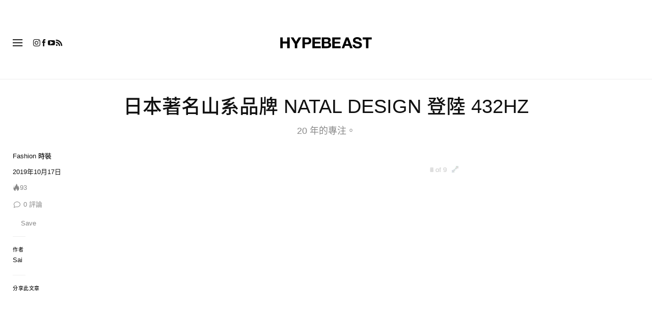

--- FILE ---
content_type: text/html; charset=UTF-8
request_url: https://hypebeast.com/zh/2019/10/japan-outdoor-brand-natal-design-in-432hz
body_size: 33665
content:

<!DOCTYPE html>
<html data-platform="web">
<head>        <!-- Termly custom blocking map -->
        <script data-termly-config>
            window.TERMLY_CUSTOM_BLOCKING_MAP = {
                "view.ceros.com": "essential",
                "hype-admin.hypb.st": "essential",
                "hype-admin-staging.hypb.st": "essential",
                "challenges.cloudflare.com": "essential"
            }
        </script>
        <!-- termly global -->
<script type="text/javascript" src="https://app.termly.io/resource-blocker/951c4eb2-ccc3-47a0-b968-dc53a42f7196?autoBlock=on"></script>
            <script>
            var userId = "0";
            var permutive_public_api_key = "919e734f-ccf8-4682-8bdd-bf3e30f900d4";
            var permutive_page_properties = {"user":{"language":"zh","login_status":false,"adblocker":false,"dark_mode":false},"page":{"type":"article"},"article":{"author":"Sai","categories":["Fashion \u6642\u88dd"],"id":"1018089","language":"zh","publish_date":"2019-10-17T15:11:57-04:00","subtitle":"20 \u5e74\u7684\u5c08\u6ce8\u3002","tags":["outdoor","Urban Outdoor","432Hz","NATAL DESIGN"],"title":"\u65e5\u672c\u8457\u540d\u5c71\u7cfb\u54c1\u724c NATAL DESIGN \u767b\u9678 432HZ","type":"editorial","subtype":"gallery"}};
            var permutive_schema = {"classifications_watson":{"categories":"$alchemy_taxonomy","keywords":"$alchemy_keywords"},"user":{"language":"zh","login_status":false,"adblocker":false,"dark_mode":false},"page":{"type":"article"},"article":{"author":"Sai","categories":["Fashion \u6642\u88dd"],"id":"1018089","language":"zh","publish_date":"2019-10-17T15:11:57-04:00","subtitle":"20 \u5e74\u7684\u5c08\u6ce8\u3002","tags":["outdoor","Urban Outdoor","432Hz","NATAL DESIGN"],"title":"\u65e5\u672c\u8457\u540d\u5c71\u7cfb\u54c1\u724c NATAL DESIGN \u767b\u9678 432HZ","type":"editorial","subtype":"gallery"}};
            !function(e,o,n,i){if(!e){e=e||{},window.permutive=e,e.q=[];var t=function(){return([1e7]+-1e3+-4e3+-8e3+-1e11).replace(/[018]/g,function(e){return(e^(window.crypto||window.msCrypto).getRandomValues(new Uint8Array(1))[0]&15>>e/4).toString(16)})};e.config=i||{},e.config.apiKey=o,e.config.workspaceId=n,e.config.environment=e.config.environment||"production",(window.crypto||window.msCrypto)&&(e.config.viewId=t());for(var g=["addon","identify","track","trigger","query","segment","segments","ready","on","once","user","consent"],r=0;r<g.length;r++){var w=g[r];e[w]=function(o){return function(){var n=Array.prototype.slice.call(arguments,0);e.q.push({functionName:o,arguments:n})}}(w)}}}(window.permutive,permutive_public_api_key,"b281aa56-da9f-401b-a938-f111b0a96b5a",{"consentRequired": true });
            window.googletag=window.googletag||{},window.googletag.cmd=window.googletag.cmd||[],window.googletag.cmd.push(function(){if(0===window.googletag.pubads().getTargeting("permutive").length){var e=window.localStorage.getItem("_pdfps");window.googletag.pubads().setTargeting("permutive",e?JSON.parse(e):[]);var o=window.localStorage.getItem("permutive-id");o&&(window.googletag.pubads().setTargeting("puid",o),window.googletag.pubads().setTargeting("ptime",Date.now().toString())),window.permutive.config.viewId&&window.googletag.pubads().setTargeting("prmtvvid",window.permutive.config.viewId),window.permutive.config.workspaceId&&window.googletag.pubads().setTargeting("prmtvwid",window.permutive.config.workspaceId)}});
            permutive.addon('web',{
                "page": permutive_schema
            });
            if (!!+userId) {
                permutive.identify([
                    {
                        "id": userId,
                        "tag": "hbuid",
                        "priority": 0
                    }
                ]);
            }
        </script>
        <script async src="https://b281aa56-da9f-401b-a938-f111b0a96b5a.edge.permutive.app/b281aa56-da9f-401b-a938-f111b0a96b5a-web.js"></script>
        <script>!function(b,c){var a=new window.XMLHttpRequest;a.open("POST","https://api.permutive.com/ctx/v1/segment?k="+b,!0),a.onreadystatechange=function(){if(4===a.readyState&&200===a.status){var b;try{b=JSON.parse(a.responseText)}catch(c){return}window.permutive.addon("contextual",b),window.googletag=window.googletag||{},window.googletag.cmd=window.googletag.cmd||[],window.googletag.cmd.push(function(){var a=window.googletag.pubads(),c=b.gam||[],d="prmtvctx",e=c.concat("rts");a.setTargeting(d,e)})}},a.send(JSON.stringify({pageProperties:function(a){try{var b={client:{url:document.URL,referrer:document.referrer,type:"web",user_agent:navigator.userAgent,domain:window.location.hostname,title:document.title}};if("object"==typeof a&&!Array.isArray(a))return Object.assign({},a,b);return b}catch(c){return{}}}(c),url:document.URL}))}(permutive_public_api_key,permutive_page_properties)</script>
                <script type="text/javascript">
            var themeCookie = 'light';

            var cookieName = 'hb-theme';

            // if (window.matchMedia('(prefers-color-scheme: dark)').matches) {
            //     themeCookie = 'dark';
            // } else if (window.matchMedia('(prefers-color-scheme: light)').matches) {
            //     themeCookie = 'light';
            // }

            var cookiearray = document.cookie.split(';');

            // Now take key value pair out of this array
            if (document.cookie) {
                for (var i = 0; i < cookiearray.length; i++) {
                    var name = cookiearray[i].split('=')[0].trim();
                    var value = cookiearray[i].split('=')[1].trim();

                    if (name === cookieName) {
                        themeCookie = value;
                    }
                }
            }
            function SetDarkMode() {
                if (themeCookie) {
                    document.querySelector('html').setAttribute('data-theme', themeCookie);
                }
            }
            SetDarkMode();
        </script>
    
                        <meta charset="UTF-8"/><meta http-equiv="X-UA-Compatible" content="IE=edge"><meta name='webgains-site-verification' content='wleqbtam' /><meta name="viewport"
                  content="width=device-width, initial-scale=1.0, maximum-scale=1.0, user-scalable=no, shrink-to-fit=no viewport-fit=cover"><title>日本著名山系品牌 NATAL DESIGN 登陸 432HZ | Hypebeast</title><meta name="description" content="日本著名山系品牌 NATAL DESIGN 登陸 432HZ: 20 年的專注。"/><meta name="naver-site-verification" content="naverbaa7874a43aff57a061b37028462313a" /><link rel="preconnect" href="https://tags.crwdcntrl.net"><link rel="preconnect" href="https://bcp.crwdcntrl.net"><link rel="dns-prefetch" href="https://tags.crwdcntrl.net"><link rel="dns-prefetch" href="https://bcp.crwdcntrl.net"><link rel="stylesheet" href="https://hypebeast.com/dist/hypebeast/3d783e1ea84f412e5a34.css"><link rel="stylesheet" href="https://hypebeast.com/dist/hypebeast/553388febb3529b1d138.css"><link rel="stylesheet" href="https://hypebeast.com/dist/hypebeast/e26593eadacccca22c7f.css"><link rel="stylesheet" href="https://hypebeast.com/dist/hypebeast/bed5a7e129bd54f8c35a.css"><script type="text/javascript">
                var hypebeast = hypebeast || {};
                                hypebeast.dfpID = '1015938';
                                hypebeast.hypebeastLogUrl = 'https://log.hypebeast.com/v1/systems/hypebeast/batchEvents/';
                hypebeast.hypebeastLogRegion = 'cnt';
                hypebeast.siteName = 'Hypebeast';
                hypebeast.ajaxNativeAdUrl = 'https://hypebeast.com/zh/_ajax/native-ad';
                hypebeast.ajaxNativeSponsorAdUrl = 'https://hypebeast.com/zh/_ajax/native-sponsor-ad';
                hypebeast.searchUrl = 'https://hypebeast.com/zh/search';
                hypebeast.fbAppId = '461227087604200';
                hypebeast.cookiePolicyUrl = 'https://hypebeast.com/zh/cookie-policy';
                hypebeast.privacyPolicyUrl = 'https://hypebeast.com/zh/privacy';
            </script><link rel="license" type="application/rsl+xml" href="https://hypebeast.com/zh/license.xml"><script type="application/ld+json">
            {
                "@context" : "https://schema.org",
                "@type" : "Organization",
                "url" : "https://hypebeast.com/zh",
                "logo" : "https://hypebeast.com/images/hypebeast/hypebeast-logo-1x1@2x.jpg",
                "sameAs" : [
                    "https://www.facebook.com/Hypebeastzh",
                    "https://www.twitter.com/hypebeast",
                    "https://www.instagram.com/hypebeastzh",
                    "https://www.youtube.com/UC58qIGYnSiMnNhFXanjxHTA",
                    "https://itunes.apple.com/app/hypebeast/id986768161",
                    "https://play.google.com/store/apps/details?id=com.hypebeast.editorial"
                ],
                "founder": "Kevin Ma",
                "foundingDate": "2005",
                "legalName": "Hypebeast Hong Kong Limited",
                "location": {
                    "@type": "Place",
                    "address": {
                        "@type": "PostalAddress",
                        "addressLocality": "Hypebeast Hong Kong Limited, 40/F, Cable TV Tower, No.9 Hoi Shing Road, Tsuen Wan, Hong Kong"
                    }
                },
                "telephone": "+852 3563 9035"
            }
            </script><script>
                dataLayer = window.dataLayer || [];
                dataLayer.push({ 'ga4_measurement_id': 'G-FPSZ48KG02' });
                dataLayer.push({ 'ua_tracking_id': 'UA-546583-1' });
                dataLayer.push({ 'userRegion': 'NAAM' });
                dataLayer.push({ 'userCountry': 'US'});
                dataLayer.push({ 'consent': (document.cookie.match('(^|; )' + 'OptanonAlertBoxClosed' + '=([^;]*)') || 0)[2] ? 'yes' : 'no' });
                dataLayer.push({ 'pageType': 'article'});
                dataLayer.push({ 'siteLocale': 'hk'});
                                            </script><script>
        dataLayer = window.dataLayer || [];
        dataLayer.push({ 'articleLocale': 'hk' });
        dataLayer.push({ 'articleId': '1018089' });
        dataLayer.push({ 'postId': 'hk1018089' });
        dataLayer.push({
            'event': 'view_article',
            'page': {"id":"1018089","title":"\u65e5\u672c\u8457\u540d\u5c71\u7cfb\u54c1\u724c NATAL DESIGN \u767b\u9678 432HZ","blog_id":"8","locale":"hk","type":"post","categories":["Fashion \u6642\u88dd"],"post_tag":["outdoor","Urban Outdoor","432Hz","NATAL DESIGN"],"num_comments":"0","num_hypes":"93","brands":[]},
            _clear: true,
        });
    </script><!-- Rakuten --><script>
                dataLayer = window.dataLayer || [];
        dataLayer.push({ 'Rakutenkey': 'HBZH' });
        dataLayer.push({
            'RakutenApply': 'true'
        });
            </script><script src="https://www.googleoptimize.com/optimize.js?id=GTM-MSNGKV9"></script><!-- Google Tag Manager --><noscript><iframe src="//www.googletagmanager.com/ns.html?id=GTM-68NN"
                        height="0" width="0"
                        style="display:none;visibility:hidden"></iframe></noscript><script>(function (w, d, s, l, i) {
                    w[l] = w[l] || [];
                    w[l].push({
                        'gtm.start':
                            new Date().getTime(), event: 'gtm.js'
                    });
                    var f = d.getElementsByTagName(s)[0],
                        j = d.createElement(s),
                        dl = l != 'dataLayer' ? '&l=' + l : '';
                    j.async = true;
                    j.src =
                        '//www.googletagmanager.com/gtm.js?id=' + i + dl;
                    f.parentNode.insertBefore(j, f);
                })(window, document, 'script', 'dataLayer', 'GTM-68NN');
            </script><!-- End Google Tag Manager --><script type="text/javascript">
                // Register Facebook callback
                window.fbAsyncInit = function () {
                    FB.init({
                        appId: 461227087604200,
                        status: true,
                        xfbml: true,
                        version: 'v2.10'
                    });
                };
            </script>    
    <meta name="p:domain_verify" content="5b4644556c876b6991fa4fd2215dd5d3"/>
    <meta property="fb:app_id" content="461227087604200"/>
            <meta property="fb:pages"
              content="10862404186,317794296932,373577572727153,675268962502985,324555257962235,898679466908196,137598866658599,191202487943746,1749452888713309"/>
            
<link rel="apple-touch-icon" sizes="57x57"
      href="https://hypebeast.com/dist/hypebeast/favicon/apple-touch-icon-57x57.png?v8">
<link rel="apple-touch-icon" sizes="60x60"
      href="https://hypebeast.com/dist/hypebeast/favicon/apple-touch-icon-60x60.png?v8">
<link rel="apple-touch-icon" sizes="72x72"
      href="https://hypebeast.com/dist/hypebeast/favicon/apple-touch-icon-72x72.png?v8">
<link rel="apple-touch-icon" sizes="76x76"
      href="https://hypebeast.com/dist/hypebeast/favicon/apple-touch-icon-76x76.png?v8">
<link rel="apple-touch-icon" sizes="114x114"
      href="https://hypebeast.com/dist/hypebeast/favicon/apple-touch-icon-114x114.png?v8">
<link rel="apple-touch-icon" sizes="120x120"
      href="https://hypebeast.com/dist/hypebeast/favicon/apple-touch-icon-120x120.png?v8">
<link rel="apple-touch-icon" sizes="144x144"
      href="https://hypebeast.com/dist/hypebeast/favicon/apple-touch-icon-144x144.png?v8">
<link rel="apple-touch-icon" sizes="152x152"
      href="https://hypebeast.com/dist/hypebeast/favicon/apple-touch-icon-152x152.png?v8">
<link rel="apple-touch-icon" sizes="167x167"
      href="https://hypebeast.com/dist/hypebeast/favicon/apple-touch-icon-167x167.png?v8">
<link rel="apple-touch-icon" sizes="180x180"
      href="https://hypebeast.com/dist/hypebeast/favicon/apple-touch-icon-180x180.png?v8">
<link rel="apple-touch-icon" sizes="1024x1024"
      href="https://hypebeast.com/dist/hypebeast/favicon/apple-touch-icon-1024x1024.png?v8">
<link rel="icon" type="image/png" sizes="16x16" href="/dist/hypebeast/favicon/favicon-16x16.png?v8">
<link rel="icon" type="image/png" sizes="32x32" href="/dist/hypebeast/favicon/favicon-32x32.png?v8">
<link rel="icon" type="image/png" sizes="48x48" href="/dist/hypebeast/favicon/favicon-48x48.png?v8">
<link rel="icon" type="image/x-icon" href="https://hypebeast.com/dist/hypebeast/favicon/favicon.ico?v8">
<meta name="msapplication-TileColor" content="#fff">
<meta name="msapplication-TileImage" content="https://hypebeast.com/dist/hypebeast/favicon/mstile-144x144.png?v8">
<meta name="msapplication-config" content="https://hypebeast.com/dist/hypebeast/favicon/browserconfig.xml">
<meta name="theme-color" content="#fff">
    
                        <meta name="apple-itunes-app" content="app-id=986768161">
            
                <meta name="news_keywords"
              content="outdoor,Urban Outdoor,432Hz,NATAL DESIGN"/>
            
    <script type="text/javascript">
        hypebeast.firebaseServiceWorkerUrl = '/firebase-messaging-sw.js';
        hypebeast.firebaseSubscribeUrl = 'https://hypebeast.com/zh/firebase-subscribe';
        hypebeast.firebaseConfig = {"messagingSenderId":"438709611408"};
        hypebeast.firebaseVAPID = 'BHow_6ysEDZAvfQGt_GGhX7FB9LLDysN4ouhd91lUxeD7eHMEpWH6JatF-xexZunANRlGq-s2feHvrcuoyygfiQ';
        hypebeast.systemName = 'hypebeast';
        hypebeast.token = '';
    </script>

    
            <script src="https://apis.google.com/js/platform.js"></script>
    
            <script>!function(n){if(!window.cnx){window.cnx={},window.cnx.cmd=[];var t=n.createElement('iframe');t.src='javascript:false'; t.display='none',t.onload=function(){var n=t.contentWindow.document,c=n.createElement('script');c.src='//cd.connatix.com/connatix.player.js?cid=433c32ec-fb10-49cf-a0cd-f5f341d279b7&pid=21bf22e7-5d69-4c2d-9d3f-e6cd4c52659b',c.setAttribute('async','1'),c.setAttribute('type','text/javascript'),n.body.appendChild(c)},n.head.appendChild(t)}}(document);</script>
    

            <meta property="og:title" content="&#x65E5;&#x672C;&#x8457;&#x540D;&#x5C71;&#x7CFB;&#x54C1;&#x724C;&#x20;NATAL&#x20;DESIGN&#x20;&#x767B;&#x9678;&#x20;432HZ"/>
        <meta property="og:url" content="https://hypebeast.com/zh/2019/10/japan-outdoor-brand-natal-design-in-432hz"/>
        <meta property="og:description"
              content="20&#x20;&#x5E74;&#x7684;&#x5C08;&#x6CE8;&#x3002;"/>
        <meta property="og:image" content="https://image-cdn.hypb.st/https%3A%2F%2Fhk.hypebeast.com%2Ffiles%2F2019%2F10%2Fjapan-outdoor-brand-natal-design-in-432hz0.jpg?w=1080&cbr=1&q=90&fit=max"/>
        <meta property="og:image:width" content="1080"/>
        <meta property="og:image:height" content="540"/>
        <meta property="og:image:alt" content="&#x65E5;&#x672C;&#x8457;&#x540D;&#x5C71;&#x7CFB;&#x54C1;&#x724C;&#x20;NATAL&#x20;DESIGN&#x20;&#x767B;&#x9678;&#x20;432HZ"/>
        <meta property="og:type" content="article"/>
        <meta property="og:site_name" content="Hypebeast"/>
        <meta property="article:published_time" content="2019-10-17T15:11:57-04:00"/>
        <meta property="article:modified_time" content="2019-10-17T15:11:57-04:00"/>
        <meta property="og:updated_time" content="2019-10-17T15:11:57-04:00"/>
        <link rel="canonical" href="https://hypebeast.com/zh/2019/10/japan-outdoor-brand-natal-design-in-432hz">
        <meta name="twitter:card" content="summary_large_image">
        <meta name="twitter:site" content="@hypebeast"/>
        <meta name="twitter:creator" content="@hypebeast"/>
        <meta name="twitter:title" content="&#x65E5;&#x672C;&#x8457;&#x540D;&#x5C71;&#x7CFB;&#x54C1;&#x724C;&#x20;NATAL&#x20;DESIGN&#x20;&#x767B;&#x9678;&#x20;432HZ"/>
        <meta name="twitter:image" content="https://image-cdn.hypb.st/https%3A%2F%2Fhk.hypebeast.com%2Ffiles%2F2019%2F10%2Fjapan-outdoor-brand-natal-design-in-432hz0.jpg?w=960&cbr=1&q=90&fit=max">
        <meta name="twitter:domain" content="https://hypebeast.com/zh"/>
                
<script type="application/ld+json">
    {
        "@context": "https://schema.org",
        "@type": "NewsArticle",
        "mainEntityOfPage": {
            "@type":"WebPage",
            "@id":"https://hypebeast.com/zh/2019/10/japan-outdoor-brand-natal-design-in-432hz"
        },
        "headline": "日本著名山系品牌 NATAL DESIGN 登陸 432HZ",
        "datePublished": "2019-10-17T07:11:57Z",
        "dateModified": "2019-10-17T07:11:57Z",
        "publisher": {
            "@type": "Organization",
            "name": "Hypebeast",
            "logo": {
                "@type": "ImageObject",
                "url": "https://hypebeast.com/images/hypebeast/logo-1x1.jpg"
            }
        },
        "author": {
            "@type": "Person",
            "name": "Sai"
        },
        "image": {
            "@type": "ImageObject",
            "url": "https://image-cdn.hypb.st/https%3A%2F%2Fhk.hypebeast.com%2Ffiles%2F2019%2F10%2Fjapan-outdoor-brand-natal-design-in-432hz0.jpg?w=960&cbr=1&q=90&fit=max",
            "height": 640,
            "width": 960
        }
    }
</script>    

    <script>
        var hypebeast = hypebeast || {};
        hypebeast.ajaxurlPoll = "https://hypebeast.com/zh/_ajax/poll";
    </script>

    </head>

<body class="editorial_redirect_post_zh env-prod locale-hk group-hypebeast  editorial_post post-page"
      data-locale="hk"
      data-group="hypebeast"
      data-site="hypebeast-hk"
    >

<div id="root">
                        <div class="leaderboard-wrapper top-unit">
                    
    
    

<div class="inner-container hidden-app">
    <div class="inner-content">
        <div data-adunit="Hypebeast_HK_ROS_Top_728x90"
             class="prod adunit leaderboard page- lazy-load"
             data-dimensions="100x100,320x100,728x90,970x250,300x250,320x50,1600x400,800x400,400x200"
             data-size-mapping="leaderboard-top"
             data-sortable="true"
             data-targeting='{"HBSiteLoc":["ros","article"],"HBSiteCat":["fashion","outdoor","urban-outdoor","432hz","natal-design"],"HBSitePage":"0","HBSiteLang":"hk","country":"us","region":"naam","HBArticle":1018089,"HBBlacklist":"0","adPosition":"top","sortable":"true"}'></div>
    </div>
</div>
            </div>
        
        
                        <header id="page-header">
                        


<div id="header-wrapper"><div id="master-nav-wrapper"><!-- Redirect to pro page due to locales doesn't support hypecoin in hbx --><div id="hype-master-navigation-bar-container-fluid" style="width: 100%; height: 55px;"><navigation-bar
        style="display: none;"
		data-locale="hk"
		data-hypecoin=""
		data-current-site="hypebeast"
		data-search-start-search-digit="4"
		data-search-suggestion-url="https://hypebeast.com/zh/search-suggest"
		data-search-suggestion-query-param="s"
		data-search-result-url="https://hypebeast.com/zh/search"
		data-search-result-query-param="s"
		data-texts="{&quot;seeAllResults&quot;:&quot;\u67e5\u770b\u6240\u6709\u7d50\u679c&quot;,&quot;searchFor&quot;:&quot;\u641c\u5c0b\u300c%text%\u300d&quot;,&quot;searchHistory&quot;:&quot;\u641c\u5c0b\u6b77\u53f2&quot;,&quot;clearAll&quot;:&quot;\u6e05\u9664\u6240\u6709&quot;}"
                            data-popper-config="{&quot;offsetYMobile&quot;:15}"
                ><!-- sites popup --><div class="master-sites-popup" part="basic-popup"><ul class="websites-list"><li><a href="https://hbx.com/sso/silent-login?_sso_callback_url=https%3A%2F%2Fhypebeast.com%2Fsso&amp;_target_path=https%3A%2F%2Fhypebeast.com%2Fzh"
					data-ga-on="click"
					data-ga-event-category="master_navigation_bar_site_navigation"
					data-ga-event-action="hypebeast"
					data-ga-event-label="Hypebeast">Hypebeast</a></li><li><a href="https://hbx.com/sso/silent-login?_sso_callback_url=https%3A%2F%2Fhypebae.com%2Fsso&amp;_target_path=https%3A%2F%2Fhypebae.com%2Fzh%3Futm_source%3Dhypebeast.com%26utm_medium%3Dreferral%26utm_campaign%3Dmaster_nav"
					data-ga-on="click"
					data-ga-event-category="master_navigation_bar_site_navigation"
					data-ga-event-action="hypebeast"
					data-ga-event-label="Hypebae">Hypebae</a></li><li><a href="https://hbx.com/sso/silent-login?_sso_callback_url=https%3A%2F%2Fhypeart.com%2Fsso&amp;_target_path=https%3A%2F%2Fhypeart.com%3Futm_source%3Dhypebeast.com%26utm_medium%3Dreferral%26utm_campaign%3Dmaster_nav"
					data-ga-on="click"
					data-ga-event-category="master_navigation_bar_site_navigation"
					data-ga-event-action="hypebeast"
					data-ga-event-label="Hypeart">Hypeart</a></li><li><a href="https://hbx.com/sso/silent-login?_sso_callback_url=https%3A%2F%2Fhypemaps.com%2Fsso&amp;_target_path=https%3A%2F%2Fhypemaps.com%3Futm_source%3Dhypebeast.com%26utm_medium%3Dreferral%26utm_campaign%3Dmaster_nav"
					data-ga-on="click"
					data-ga-event-category="master_navigation_bar_site_navigation"
					data-ga-event-action="hypebeast"
					data-ga-event-label="Hypemaps">Hypemaps</a></li><li><a href="https://hbx.com/tc?utm_source=hypebeast.com&amp;utm_medium=referral&amp;utm_campaign=master_nav"
					data-ga-on="click"
					data-ga-event-category="master_navigation_bar_site_navigation"
					data-ga-event-action="hypebeast"
					data-ga-event-label="HBX">HBX</a></li></ul></div><!-- setting popup --><div class="master-setting-popup " part="basic-popup"><a href="https://hbx.com/sso/silent-login?_sso_callback_url=https%3A%2F%2Fhypebeast.com%2Fsso&amp;_target_path=https%3A%2F%2Fhypebeast.com%2Fzh%2Faccount-dashboard"
                data-ga-on="click"
                data-ga-event-category="master_navigation_bar_button"
                data-ga-event-action="click"
                data-ga-event-label="account_logo"
><img class="hype-logo" src="https://hypebeast.com/bundles/hypemasternavigationbar/assets/hype-logo.svg" alt="" loading="lazy" fetchpriority="low" /></a><p class="message">註冊 Hype 帳戶，可享受 Hype 品牌旗下獨有功能和福利。</p><div class="call-to-actions"><div class="sign-up"><a href="https://hypebeast.com/zh/register"
							data-ga-on="click"
							data-ga-event-category="master_navigation_bar_button"
							data-ga-event-action="click"
							data-ga-event-label="sign_up">註冊</a></div><div class="login"><a href="https://hypebeast.com/zh/login"
							data-ga-on="click"
							data-ga-event-category="master_navigation_bar_button"
							data-ga-event-action="click"
							data-ga-event-label="login">登錄</a></div></div></div><!-- language popup --><div class="master-language-popup" part="basic-popup"><div class="search"><img src="https://hypebeast.com/bundles/hypemasternavigationbar/assets/ic_search.svg" alt=""/><input type="text" placeholder="搜尋語言" autocomplete="off"/></div><ul class="language-list"><li data-alias="traditional chinese,traditional,chinese,zh,hk,cn,中文"><a href="https://hypebeast.com/zh/change-language?locale=hk"
							data-locale-code="hk"							data-ga-on="click"
							data-ga-event-category="master_navigation_bar_language"
							data-ga-event-action="click"
							data-ga-event-label="繁體中文"
						>繁體中文</a></li><li data-alias="simplified chinese,simplified,chinese,zh,cn,中文"><a href="https://hypebeast.cn/change-language?locale=cn"
							data-locale-code="cn"							data-ga-on="click"
							data-ga-event-category="master_navigation_bar_language"
							data-ga-event-action="click"
							data-ga-event-label="简体中文"
						>简体中文</a></li><li data-alias="german,de"><a href="https://hypebeast.com/de/change-language?locale=de"
							data-locale-code="de"							data-ga-on="click"
							data-ga-event-category="master_navigation_bar_language"
							data-ga-event-action="click"
							data-ga-event-label="Deutsch"
						>Deutsch</a></li><li data-alias="english,en"><a href="https://hypebeast.com/change-language?locale=en"
							data-locale-code="en"							data-ga-on="click"
							data-ga-event-category="master_navigation_bar_language"
							data-ga-event-action="click"
							data-ga-event-label="English"
						>English</a></li><li data-alias="filipino,tagalog,ph"><a href="https://hypebeast.com/ph/change-language?locale=ph"
							data-locale-code="ph"							data-ga-on="click"
							data-ga-event-category="master_navigation_bar_language"
							data-ga-event-action="click"
							data-ga-event-label="Filipino"
						>Filipino</a></li><li data-alias="french,fr"><a href="https://hypebeast.com/fr/change-language?locale=fr"
							data-locale-code="fr"							data-ga-on="click"
							data-ga-event-category="master_navigation_bar_language"
							data-ga-event-action="click"
							data-ga-event-label="Français"
						>Français</a></li><li data-alias="indonesian,bahasa,id"><a href="https://hypebeast.com/id/change-language?locale=id"
							data-locale-code="id"							data-ga-on="click"
							data-ga-event-category="master_navigation_bar_language"
							data-ga-event-action="click"
							data-ga-event-label="Indonesian"
						>Indonesian</a></li><li data-alias="italian,it"><a href="https://hypebeast.com/it/change-language?locale=it"
							data-locale-code="it"							data-ga-on="click"
							data-ga-event-category="master_navigation_bar_language"
							data-ga-event-action="click"
							data-ga-event-label="Italiano"
						>Italiano</a></li><li data-alias="日本,japanese,jp,ja"><a href="https://hypebeast.com/jp/change-language?locale=jp"
							data-locale-code="jp"							data-ga-on="click"
							data-ga-event-category="master_navigation_bar_language"
							data-ga-event-action="click"
							data-ga-event-label="日本語"
						>日本語</a></li><li data-alias="korean,kr,ko"><a href="https://hypebeast.kr/change-language?locale=kr"
							data-locale-code="kr"							data-ga-on="click"
							data-ga-event-category="master_navigation_bar_language"
							data-ga-event-action="click"
							data-ga-event-label="한국어"
						>한국어</a></li><li data-alias="portuguese,br"><a href="https://hypebeast.com/pt/change-language?locale=br"
							data-locale-code="br"							data-ga-on="click"
							data-ga-event-category="master_navigation_bar_language"
							data-ga-event-action="click"
							data-ga-event-label="Português"
						>Português</a></li><li data-alias="thai,ภาษาไทย,th"><a href="https://hypebeast.com/th/change-language?locale=th"
							data-locale-code="th"							data-ga-on="click"
							data-ga-event-category="master_navigation_bar_language"
							data-ga-event-action="click"
							data-ga-event-label="ภาษาไทย"
						>ภาษาไทย</a></li></ul><div class="footer"><p>某些地區語言可能是自動翻譯內容，準確性可能有所誤差。</p></div></div><div class="master-qrcode-dialog" exportparts="basic-popup"><div class="dialog-main" part="basic-popup"><div class="dialog-close"><img src="https://hypebeast.com/bundles/hypemasternavigationbar/assets/ic_dialog_cross.svg" alt="" loading="lazy" fetchpriority="low" /></div><div class="dialog-header"><p class="title">下載 HYPE App</p><p class="message">掌握最新潮流脈搏，絕不錯過任何重要時刻與焦點。</p><a href="https://hypebeast.com/zh/app/">了解更多</a></div><div class="dialog-body"><img src="https://hypebeast.com/bundles/hypemasternavigationbar/assets/generated-qrcode/hype-qrcode.png" alt="QR Code" loading="lazy" fetchpriority="low" /></div><div class="dialog-footer"><p class="message">掃描上方 QR Code 立即下載 HYPE App，或在應用程式商店中查看。</p><div class="images"><a href="https://click.google-analytics.com/redirect?tid=UA-546583-25&amp;aid=com.hypebeast.app&amp;cs=hypebeast&amp;cm=web&amp;cn=app_page&amp;url=https%3A%2F%2Fitunes.apple.com%2Fapp%2Fhypebeast%2Fid986768161%3Fpt%3D2303216%26mt%3D8%26ct%3DApp%2520Page"><img src="https://hypebeast.com/bundles/hypemasternavigationbar/assets/app-store-tc.png" alt="App Store" loading="lazy" fetchpriority="low" /></a><a href="https://play.google.com/store/apps/details?id=com.hypebeast.editorial&amp;referrer=utm_source%3Dhypebeast%26utm_medium%3Dweb%26utm_campaign%3Dapp_page"><img src="https://hypebeast.com/bundles/hypemasternavigationbar/assets/play-store-tc.png" alt="Google Play" loading="lazy" fetchpriority="low" /></a></div><div class="images"><a href="https://galaxystore.samsung.com/detail/com.hypebeast.editorial?utm_source%3Dhypebeast%26utm_medium%3Dweb%26utm_campaign%3Dapp_page"><img src="https://hypebeast.com/bundles/hypemasternavigationbar/assets/galaxy-store-tc.png" alt="Galaxy Store" loading="lazy" fetchpriority="low" /></a></div></div></div></div><!-- search result dialog content --><div class="search-result-trending"><p class="title">熱門趨勢</p><ul><li data-name="Nike" data-slug="nike" data-type="brand"><div class="circle-image-container"><img src="https://image-cdn.hypb.st/https%3A%2F%2Fhk.hypebeast.com%2Ffiles%2F2021%2F05%2FNike.jpeg?w=210&amp;cbr=1&amp;q=90&amp;fit=max" alt="" loading="lazy" fetchpriority="low" /></div><span>Nike</span></li><li data-name="Nike Air Max 95" data-slug="nike-air-max-95" data-type=""><img src="https://hypebeast.com/bundles/hypemasternavigationbar/assets/ic_trend.svg" alt="" loading="lazy" fetchpriority="low" /><span>Nike Air Max 95</span></li><li data-name="New Balance" data-slug="new-balance" data-type="brand"><div class="circle-image-container"><img src="https://image-cdn.hypb.st/https%3A%2F%2Fhk.hypebeast.com%2Ffiles%2F2021%2F05%2Fd02d9dca8d4b3068fc354bcb7e74.jpeg?w=210&amp;cbr=1&amp;q=90&amp;fit=max" alt="" loading="lazy" fetchpriority="low" /></div><span>New Balance</span></li><li data-name="COMME des GARCONS" data-slug="comme-des-garcons" data-type=""><img src="https://hypebeast.com/bundles/hypemasternavigationbar/assets/ic_trend.svg" alt="" loading="lazy" fetchpriority="low" /><span>COMME des GARCONS</span></li><li data-name="paris fashion week" data-slug="paris-fashion-week" data-type=""><img src="https://hypebeast.com/bundles/hypemasternavigationbar/assets/ic_trend.svg" alt="" loading="lazy" fetchpriority="low" /><span>paris fashion week</span></li><li data-name="COMME des GARÇONS HOMME" data-slug="comme-des-garcons-homme" data-type=""><img src="https://hypebeast.com/bundles/hypemasternavigationbar/assets/ic_trend.svg" alt="" loading="lazy" fetchpriority="low" /><span>COMME des GARÇONS HOMME</span></li><li data-name="New Balance 1890" data-slug="new-balance-1890" data-type=""><img src="https://hypebeast.com/bundles/hypemasternavigationbar/assets/ic_trend.svg" alt="" loading="lazy" fetchpriority="low" /><span>New Balance 1890</span></li><li data-name="New Balance 1890A" data-slug="new-balance-1890a" data-type=""><img src="https://hypebeast.com/bundles/hypemasternavigationbar/assets/ic_trend.svg" alt="" loading="lazy" fetchpriority="low" /><span>New Balance 1890A</span></li></ul></div><!-- body --><div class="nav-bar" part="nav-bar"><div class="inner-nav-bar"><!-- sites --><div class="mobile-websites"><button dropdown-hook dropdown=".master-sites-popup"><span>Hypebeast</span><img alt="" src="https://hypebeast.com/bundles/hypemasternavigationbar/assets/ic_arrow-down.svg"></button></div><div class="websites"><a class="highlight"
                    	href="https://hbx.com/sso/silent-login?_sso_callback_url=https%3A%2F%2Fhypebeast.com%2Fsso&amp;_target_path=https%3A%2F%2Fhypebeast.com%2Fzh"
                    	data-ga-on="click"
                    	data-ga-event-category="master_navigation_bar_site_navigation"
                    	data-ga-event-action="hypebeast"
                    	data-ga-event-label="Hypebeast">Hypebeast</a><a class=""
                    	href="https://hbx.com/sso/silent-login?_sso_callback_url=https%3A%2F%2Fhypebae.com%2Fsso&amp;_target_path=https%3A%2F%2Fhypebae.com%2Fzh%3Futm_source%3Dhypebeast.com%26utm_medium%3Dreferral%26utm_campaign%3Dmaster_nav"
                    	data-ga-on="click"
                    	data-ga-event-category="master_navigation_bar_site_navigation"
                    	data-ga-event-action="hypebeast"
                    	data-ga-event-label="Hypebae">Hypebae</a><a class=""
                    	href="https://hbx.com/sso/silent-login?_sso_callback_url=https%3A%2F%2Fhypeart.com%2Fsso&amp;_target_path=https%3A%2F%2Fhypeart.com%3Futm_source%3Dhypebeast.com%26utm_medium%3Dreferral%26utm_campaign%3Dmaster_nav"
                    	data-ga-on="click"
                    	data-ga-event-category="master_navigation_bar_site_navigation"
                    	data-ga-event-action="hypebeast"
                    	data-ga-event-label="Hypeart">Hypeart</a><a class=""
                    	href="https://hbx.com/sso/silent-login?_sso_callback_url=https%3A%2F%2Fhypemaps.com%2Fsso&amp;_target_path=https%3A%2F%2Fhypemaps.com%3Futm_source%3Dhypebeast.com%26utm_medium%3Dreferral%26utm_campaign%3Dmaster_nav"
                    	data-ga-on="click"
                    	data-ga-event-category="master_navigation_bar_site_navigation"
                    	data-ga-event-action="hypebeast"
                    	data-ga-event-label="Hypemaps">Hypemaps</a><a class=""
                    	href="https://hbx.com/tc?utm_source=hypebeast.com&amp;utm_medium=referral&amp;utm_campaign=master_nav"
                    	data-ga-on="click"
                    	data-ga-event-category="master_navigation_bar_site_navigation"
                    	data-ga-event-action="hypebeast"
                    	data-ga-event-label="HBX">HBX</a></div><!-- search --><div class="master-nav-search-bar"><form action="https://hypebeast.com/zh/search" method="get" data-search-form data-search-focus><img src="https://hypebeast.com/bundles/hypemasternavigationbar/assets/ic_search.svg" alt=""/><input name="s" type="text" value="" placeholder="搜尋所有 Hype" autocomplete="off"/><button class="clear hidden"><img src="https://hypebeast.com/bundles/hypemasternavigationbar/assets/ic_cross.svg" alt="" /></button></form></div><!-- setting --><ul class="settings"><li id="master-nav-bar-setting-search-button" class="account-search" style="order: 11;"
						data-ga-on="click"
						data-ga-event-category="master_navigation_bar_button"
						data-ga-event-action="click"
						data-ga-event-label="show_mobile_search"><img class="search-icon" src="https://hypebeast.com/bundles/hypemasternavigationbar/assets/ic_white_search.svg" alt=""/></li><li id="master-nav-bar-setting-app-button" class="account-hype-app" data-app-focus style="order: 12;"
						data-ga-on="click"
						data-ga-event-category="master_navigation_bar_button"
						data-ga-event-action="click"
						data-ga-event-label="app"><img class="app-icon" src="https://hypebeast.com/bundles/hypemasternavigationbar/assets/ic_app-icon.svg" alt=""/><span>下載 HYPE App</span></li><li style="order: 13;"><a href="https://hbx.com/tc/pro"
							data-ga-on="click"
							data-ga-event-category="master_navigation_bar_button"
							data-ga-event-action="click"
							data-ga-event-label="hypecoins"><img class="hypecoin-icon" src="https://hypebeast.com/bundles/hypemasternavigationbar/assets/ic_hypecoin.svg" alt=""/><span class="short-form"><span data-hypecoin-value></span>HC</span><span><span data-hypecoin-value></span> Hypecoins</span></a></li><li class="account-popup-hook" dropdown-hook dropdown=".master-setting-popup" style="order: 14;"><!-- id is for hover tracking --><a id="master-nav-bar-setting-account-button"
                            class="desktop"
                            href="https://hbx.com/sso/silent-login?_sso_callback_url=https%3A%2F%2Fhypebeast.com%2Fsso&amp;_target_path=https%3A%2F%2Fhypebeast.com%2Fzh%2Faccount-dashboard"
                            data-ga-on="click"
                            data-ga-event-category="master_navigation_bar_button"
                            data-ga-event-action="click"
                            data-ga-event-label="account"><img class="account-icon" src="https://hypebeast.com/bundles/hypemasternavigationbar/assets/ic_nav-account.svg" alt=""/><span>帳戶</span></a><a
                            href="#"
                            class="mobile"
                            data-ga-on="click"
                            data-ga-event-category="master_navigation_bar_button"
                            data-ga-event-action="click"
                            data-ga-event-label="account"><img class="account-icon" src="https://hypebeast.com/bundles/hypemasternavigationbar/assets/ic_nav-account.svg" alt=""/><span>帳戶</span></a></li><li dropdown-hook dropdown="language-popup" style="order: 15;"
                        	data-ga-on="click"
                        	data-ga-event-category="master_navigation_bar_button"
                        	data-ga-event-action="click"
                        	data-ga-event-label="language"><img class="language-icon" src="https://hypebeast.com/bundles/hypemasternavigationbar/assets/language.svg" alt=""/><span>繁體</span></li></ul></div></div></navigation-bar></div></div><div id="main-header" class="container-fluid"><div class="header-top"><div class="left-aside"><div class="hamburger"><a href="#"
                                ga-on="click"
    ga-event-category="top navigation"
    ga-event-action="click"
    ga-event-label="menu &gt; open"

                                data-event-name="menu_navigation"
    data-custom-event="null"

                           id="mobile-menu-toggle"
                           @click.prevent="toggleMobileMenu"
                        ><span class="icon icon-navbar-hamburger"></span></a></div><ul class="nav"><li><a href="https://www.instagram.com/hypebeasthk" ga-on="click" ga-event-category="top navigation" ga-event-action="click" ga-event-label="https://www.instagram.com/hypebeasthk"><span class="icon icon-instagram"></span></a></li><li><a href="https://www.facebook.com/hypebeastzh" ga-on="click" ga-event-category="top navigation" ga-event-action="click" ga-event-label="https://www.facebook.com/hypebeastzh"><span class="icon icon-facebook"></span></a></li><li><a href="https://www.youtube.com/channel/UC58qIGYnSiMnNhFXanjxHTA?sub_confirmation=1" ga-on="click" ga-event-category="top navigation" ga-event-action="click" ga-event-label="https://www.youtube.com/channel/UC58qIGYnSiMnNhFXanjxHTA?sub_confirmation=1"><span class="icon icon-youtube"></span></a></li><li><a href="https://feedly.com/i/subscription/feed/https://hypebeast.com/zh/feed" ga-on="click" ga-event-category="top navigation" ga-event-action="click" ga-event-label="https://feedly.com/i/subscription/feed/https://hypebeast.com/zh/feed"><span class="icon icon-rss"></span></a></li></ul></div><div class="logo"><a href="https://hypebeast.com/zh"><img class="img-fluid" src="https://hypebeast.com/dist/hypebeast/images/hypebeast-logo.4d6a6810.svg"
                             alt="Hypebeast"></a></div><div class="aside"><ul class="nav aside"><li ga-on="click" ga-event-category="top navigation" ga-event-action="click" ga-event-label="toggle > dark_mode" data-event-name="menu_navigation" data-custom-event="null" class="dark-mode icon-type nav-item"><dark-mode-switcher></dark-mode-switcher></li><li ga-on="click" ga-event-category="top navigation" ga-event-action="click" ga-event-label="toggle > search" data-event-name="menu_navigation" data-custom-event="null" class="search icon-type nav-item"><master-nav-search></master-nav-search></li></ul></div></div><div class="header-bottom"><div class="header-bottom__left"><div class="placeholder"></div><a href="https://hypebeast.com/zh"><img class="img-fluid logo" src="https://hypebeast.com/dist/hypebeast/images/hypebeast-logo.4d6a6810.svg"
                             alt="Hypebeast"></a></div><priority-nav class="categories"><ul itemscope itemtype="https://www.schema.org/SiteNavigationElement" class="nav main"><li itemprop="name" class="text-type main-nav-fashion-item nav-item"><a href="https://hypebeast.com/zh/fashion" itemprop="url" ga-on="click" ga-event-category="top navigation" ga-event-action="click" ga-event-label="fashion" data-event-name="menu_navigation" data-custom-event="null">時裝</a></li><li itemprop="name" class="text-type main-nav-footwear-item nav-item"><a href="https://hypebeast.com/zh/footwear" itemprop="url" ga-on="click" ga-event-category="top navigation" ga-event-action="click" ga-event-label="footwear" data-event-name="menu_navigation" data-custom-event="null">球鞋</a></li><li itemprop="name" class="text-type main-nav-art-item nav-item"><a href="https://hypebeast.com/zh/art" itemprop="url" ga-on="click" ga-event-category="top navigation" ga-event-action="click" ga-event-label="art" data-event-name="menu_navigation" data-custom-event="null">藝文</a></li><li itemprop="name" class="text-type main-nav-design-item nav-item"><a href="https://hypebeast.com/zh/design" itemprop="url" ga-on="click" ga-event-category="top navigation" ga-event-action="click" ga-event-label="design" data-event-name="menu_navigation" data-custom-event="null">設計</a></li><li itemprop="name" class="text-type main-nav-music-item nav-item"><a href="https://hypebeast.com/zh/music" itemprop="url" ga-on="click" ga-event-category="top navigation" ga-event-action="click" ga-event-label="music" data-event-name="menu_navigation" data-custom-event="null">音樂</a></li><li itemprop="name" class="text-type main-nav-lifestyle-item nav-item"><component is="drop-tether" classes="main-nav-dropdown main-nav-lifestyle-dropdown simple-dropdown" arrow-classes="nav-dropdown-arrow" :append-arrow="true" :init="false"><a href="https://hypebeast.com/zh/lifestyle" itemprop="url" ga-on="click" ga-event-category="top navigation" ga-event-action="click" ga-event-label="lifestyle" data-event-name="menu_navigation" data-custom-event="null">生活</a><template #content><div id="nav-lifestyle-dropdown" class="nav-dropdown"><ul><li><a
                        ga-on="click"
    ga-event-category="top navigation"
    ga-event-action="click"
    ga-event-label="lifestyle &gt; automotive"

                        data-event-name="menu_navigation"
    data-custom-event="null"

                    href="https://hypebeast.com/zh/automotive" >汽車</a></li><li><a
                        ga-on="click"
    ga-event-category="top navigation"
    ga-event-action="click"
    ga-event-label="lifestyle &gt; food_beverage"

                        data-event-name="menu_navigation"
    data-custom-event="null"

                    href="https://hypebeast.com/zh/food-beverage" >飲食</a></li><li><a
                        ga-on="click"
    ga-event-category="top navigation"
    ga-event-action="click"
    ga-event-label="lifestyle &gt; gaming"

                        data-event-name="menu_navigation"
    data-custom-event="null"

                    href="https://hypebeast.com/zh/gaming" >遊戲</a></li><li><a
                        ga-on="click"
    ga-event-category="top navigation"
    ga-event-action="click"
    ga-event-label="lifestyle &gt; movies_tv"

                        data-event-name="menu_navigation"
    data-custom-event="null"

                    href="https://hypebeast.com/zh/entertainment" >電影及劇集</a></li><li><a
                        ga-on="click"
    ga-event-category="top navigation"
    ga-event-action="click"
    ga-event-label="lifestyle &gt; sports"

                        data-event-name="menu_navigation"
    data-custom-event="null"

                    href="https://hypebeast.com/zh/sports" >體育</a></li><li><a
                        ga-on="click"
    ga-event-category="top navigation"
    ga-event-action="click"
    ga-event-label="lifestyle &gt; tech_gadgets"

                        data-event-name="menu_navigation"
    data-custom-event="null"

                    href="https://hypebeast.com/zh/tech" >科技與電子產品</a></li><li><a
                        ga-on="click"
    ga-event-category="top navigation"
    ga-event-action="click"
    ga-event-label="lifestyle &gt; travel"

                        data-event-name="menu_navigation"
    data-custom-event="null"

                    href="https://hypebeast.com/zh/travel" >旅遊</a></li></ul></div></template></component></li><li itemprop="name" class="text-type main-nav-videos-item nav-item"><a href="https://hypebeast.com/zh/videos" itemprop="url" ga-on="click" ga-event-category="top navigation" ga-event-action="click" ga-event-label="videos" data-event-name="menu_navigation" data-custom-event="null">視頻</a></li><li itemprop="name" class="text-type main-nav-brands-item nav-item"><component is="drop-tether" classes="main-nav-dropdown main-nav-brands-dropdown simple-dropdown" arrow-classes="nav-dropdown-arrow" :append-arrow="true" :init="false"><a href="https://hypebeast.com/zh/directory" itemprop="url" ga-on="click" ga-event-category="top navigation" ga-event-action="click" ga-event-label="brands" data-event-name="menu_navigation" data-custom-event="null">品牌</a><template #content><div id="nav-brands-dropdown" class="nav-dropdown"><ul><li><a
                        ga-on="click"
    ga-event-category="top navigation"
    ga-event-action="click"
    ga-event-label="brands &gt; brand_ranking"

                        data-event-name="menu_navigation"
    data-custom-event="null"

                    href="https://hypebeast.com/zh/brands/ranking" >品牌排名</a></li><li><a
                        ga-on="click"
    ga-event-category="top navigation"
    ga-event-action="click"
    ga-event-label="brands &gt; brand_directory"

                        data-event-name="menu_navigation"
    data-custom-event="null"

                    href="https://hypebeast.com/zh/directory" >品牌目錄</a></li></ul></div></template></component></li><li itemprop="name" class="text-type main-nav-more-item nav-item"><component is="drop-tether" classes="main-nav-dropdown main-nav-more-dropdown simple-dropdown" arrow-classes="nav-dropdown-arrow" :append-arrow="true" :init="false"><a href="#" itemprop="url" ga-on="click" ga-event-category="top navigation" ga-event-action="click" ga-event-label="more" data-event-name="menu_navigation" data-custom-event="null">更多</a><template #content><div id="nav-more-dropdown" class="nav-dropdown"><ul><li><a
                        ga-on="click"
    ga-event-category="top navigation"
    ga-event-action="click"
    ga-event-label="more &gt; fashion"

                        data-event-name="menu_navigation"
    data-custom-event="null"

                    href="https://hypebeast.com/zh/fashion" >時裝</a></li><li><a
                        ga-on="click"
    ga-event-category="top navigation"
    ga-event-action="click"
    ga-event-label="more &gt; footwear"

                        data-event-name="menu_navigation"
    data-custom-event="null"

                    href="https://hypebeast.com/zh/footwear" >球鞋</a></li><li><a
                        ga-on="click"
    ga-event-category="top navigation"
    ga-event-action="click"
    ga-event-label="more &gt; art"

                        data-event-name="menu_navigation"
    data-custom-event="null"

                    href="https://hypebeast.com/zh/art" >藝文</a></li><li><a
                        ga-on="click"
    ga-event-category="top navigation"
    ga-event-action="click"
    ga-event-label="more &gt; design"

                        data-event-name="menu_navigation"
    data-custom-event="null"

                    href="https://hypebeast.com/zh/design" >設計</a></li><li><a
                        ga-on="click"
    ga-event-category="top navigation"
    ga-event-action="click"
    ga-event-label="more &gt; music"

                        data-event-name="menu_navigation"
    data-custom-event="null"

                    href="https://hypebeast.com/zh/music" >音樂</a></li><li><a
                        ga-on="click"
    ga-event-category="top navigation"
    ga-event-action="click"
    ga-event-label="more &gt; lifestyle"

                        data-event-name="menu_navigation"
    data-custom-event="null"

                    href="https://hypebeast.com/zh/lifestyle" >生活</a></li><li><a
                        ga-on="click"
    ga-event-category="top navigation"
    ga-event-action="click"
    ga-event-label="more &gt; videos"

                        data-event-name="menu_navigation"
    data-custom-event="null"

                    href="https://hypebeast.com/zh/videos" >影片</a></li><li><a
                        ga-on="click"
    ga-event-category="top navigation"
    ga-event-action="click"
    ga-event-label="more &gt; brands"

                        data-event-name="menu_navigation"
    data-custom-event="null"

                    href="https://hypebeast.com/zh/directory" >品牌</a></li></ul></div></template></component></li><li itemprop="name" class="text-type main-nav-hbx-item pinned nav-item"><a href="https://hbx.com/tc/?utm_source=hypebeast.com&utm_medium=referral&utm_campaign=mens-2021-6-9307-hypebeast_top_area_button_referral&utm_content=image-placement-editorial-post" itemprop="url" ga-on="click" ga-event-category="top navigation" ga-event-action="click" ga-event-label="store" data-event-name="menu_navigation" data-custom-event="null" target="_blank">網店</a></li></ul></priority-nav><div class="header-bottom__right"></div></div></div></div>            </header>
        
    <div class="mobile-header-bottom swiper-container">
    <ul class="swiper-wrapper "><li itemprop="name" class="text-type main-nav-fashion-item swiper-slide"><a href="https://hypebeast.com/zh/fashion" itemprop="url">時裝</a></li><li itemprop="name" class="text-type main-nav-footwear-item swiper-slide"><a href="https://hypebeast.com/zh/footwear" itemprop="url">球鞋</a></li><li itemprop="name" class="text-type main-nav-art-item swiper-slide"><a href="https://hypebeast.com/zh/art" itemprop="url">藝文</a></li><li itemprop="name" class="text-type main-nav-design-item swiper-slide"><a href="https://hypebeast.com/zh/design" itemprop="url">設計</a></li><li itemprop="name" class="text-type main-nav-music-item swiper-slide"><a href="https://hypebeast.com/zh/music" itemprop="url">音樂</a></li><li itemprop="name" class="text-type main-nav-lifestyle-item swiper-slide"><a href="https://hypebeast.com/zh/lifestyle" itemprop="url">生活</a></li><li itemprop="name" class="text-type main-nav-videos-item swiper-slide"><a href="https://hypebeast.com/zh/videos" itemprop="url">視頻</a></li><li itemprop="name" class="text-type main-nav-brands-item swiper-slide"><a href="https://hypebeast.com/zh/directory" itemprop="url">品牌</a></li><li itemprop="name" class="text-type main-nav-hbx-item swiper-slide"><a href="https://hbx.com/tc/?utm_source=hypebeast.com&utm_medium=referral&utm_campaign=mens-2021-6-9307-hypebeast_top_area_button_referral&utm_content=image-placement-editorial-post" itemprop="url" target="_blank">網店</a></li></ul>
</div>

                <div id="post-1018089"
         class="post-container post-status-publish tags-outdoor tags-urban-outdoor tags-432hz tags-natal-design portrait-gallery"
         data-post-id="1018089"
         data-original=""
    >
                    <section class="post">
                <div id="post-upper" class="post-upper">
                    <div class="container-fluid">
                                                    <header class="post-header text-center">
                                                                    <h1 class="post-body-title">
                                        <span>日本著名山系品牌 NATAL DESIGN 登陸 432HZ</span>
                                    </h1>
                                                                                                    <h2 class="post-body-excerpt">
                                            20 年的專注。
                                    </h2>
                                                            </header>
                                            </div>

                                                        </div>
                <div class="container-fluid post-lower">
                    <div class="row">
                        <div class="col-post-body col">

                                                            <div class="row post-body">
                                                                            <aside class="post-body-sidebar">
                                            <div class="post-body-sidebar-upper">

                                                <div class="post-body-sidebar-category d-none d-lg-block">
                                                                                                                
    <a href="https://hypebeast.com/zh/fashion"
                   class="category category-fashion"
                   title="Fashion 時裝">Fashion 時裝</a>
                                                                                                    </div>
                                                <div class="post-body-sidebar-published d-none d-lg-block">
                                                                                                                    <time >2019年10月17日</time>

                                                                                                    </div>
                                                                                                    <ul class="post-body-sidebar-hype-comments-container list-unstyled d-none d-lg-block">
                                                        <li>
                                                                                        
            <trend-count target=".hype-count">
                <span
                    class="hype-count grey"><svg width="14" height="16" xmlns="http://www.w3.org/2000/svg" viewBox="0 0 14 16">
    <g class="flame grey-flame">
        <path
            d="M2.12,5.77c-.11-.65.01-1.15.3-1.5s.57-.53.7-1.07c.25,1.54-.49,2.05-1,2.58ZM3.82,8.01s-.04-.01-.06-.02c0,.02,0,.03.06.02ZM11.43,5.76c-.13-.62-.12-1.24-.08-1.87-.68.14-1.14.76-1.42,1.33l-.22.59c-.65-1.21-.26-2.64-.84-3.87-.42-.89-1.25-1.56-2.19-1.95.14.88.17,1.75-.22,2.58-.35.74-1.02,1.28-1.49,1.95-.72,1.02-1.04,2.26-1.16,3.47-.06.01-.06,0-.06-.02-.73-.25-1.26-.85-.98-2.05-.63.64-1.29,1.42-1.31,3,0,.82.14,1.64.44,2.38.65,1.64,2.06,2.53,3.83,2.88-.18-.49-.43-1.03-.4-1.56.04-.72.7-1.45,1.06-2.07.28-.49.55-1.03.7-1.57.07-.01.05,0,.07.04.47.68.58,1.87.29,2.63-.06.17-.16.33-.24.49.73-.04,1.31-.56,1.36-1.26l.23.41c.47.99.22,2.12-.57,2.89,1.68-.28,2.95-1.12,3.67-2.59.61-1.26.84-2.51.38-3.85-.24-.69-.7-1.27-.85-2Z"
            fill="#888888"/>
    </g>
    <g class="flame yellow-flame">
        <path
            d="M2.12,5.77c-.11-.65.01-1.15.3-1.5s.57-.53.7-1.07c.25,1.54-.49,2.05-1,2.58ZM3.82,8.01s-.04-.01-.06-.02c0,.02,0,.03.06.02ZM11.43,5.76c-.13-.62-.12-1.24-.08-1.87-.68.14-1.14.76-1.42,1.33l-.22.59c-.65-1.21-.26-2.64-.84-3.87-.42-.89-1.25-1.56-2.19-1.95.14.88.17,1.75-.22,2.58-.35.74-1.02,1.28-1.49,1.95-.72,1.02-1.04,2.26-1.16,3.47-.06.01-.06,0-.06-.02-.73-.25-1.26-.85-.98-2.05-.63.64-1.29,1.42-1.31,3,0,.82.14,1.64.44,2.38.65,1.64,2.06,2.53,3.83,2.88-.18-.49-.43-1.03-.4-1.56.04-.72.7-1.45,1.06-2.07.28-.49.55-1.03.7-1.57.07-.01.05,0,.07.04.47.68.58,1.87.29,2.63-.06.17-.16.33-.24.49.73-.04,1.31-.56,1.36-1.26l.23.41c.47.99.22,2.12-.57,2.89,1.68-.28,2.95-1.12,3.67-2.59.61-1.26.84-2.51.38-3.85-.24-.69-.7-1.27-.85-2Z"
            fill="#fcc400"/>
    </g>
    <g class="flame red-flame">
        <g>
            <path fill="#ef2200" d="M3.15,3.17c-.13.53-.41.71-.69,1.06-.29.35-.4.85-.3,1.49.5-.52,1.24-1.02.99-2.55Z"/>
            <path fill="#ef2200"
                  d="M12.24,7.69c-.24-.69-.69-1.26-.84-1.98-.13-.62-.12-1.23-.08-1.86-.67.14-1.13.75-1.4,1.32l-.22.59c-.64-1.2-.26-2.62-.83-3.84-.42-.89-1.24-1.55-2.17-1.93.14.87.17,1.74-.22,2.56-.35.73-1.01,1.27-1.48,1.93-.71,1.01-1.04,2.24-1.15,3.45-.02,0-.04-.01-.06-.02-.73-.25-1.25-.84-.97-2.03-.63.64-1.28,1.41-1.3,2.98,0,.81.14,1.62.43,2.37.64,1.62,2.04,2.5,3.8,2.85,0,0,0,0,0,0,0,0,0,0,0,0,0,0,0,0,0,0,1.05.19,1.92.12,2.48,0,1.66-.28,2.93-1.11,3.64-2.57.61-1.25.83-2.49.37-3.82Z"/>
        </g>
        <path fill="#ff9e44"
              d="M10.42,9.85c.17-.39.47-.68.2-1.69-1.19.77-1.88,0-1.53-1.75.33-1.63-.64-3.33-1.81-4.17.11,1.52-.6,1.8-1.51,3.06-.91,1.26-.42,2.77-1.04,3.62-.37.51-1.23.64-2.01-.24-.46,4.18,2.1,4.16,2.98,5.4,0,0,0,0,0,0,1.07.19,1.96.12,2.53,0,0,0,0,0,0,0,0,0,0,0,0,0h0c.19-.18.9-.71,1.42-1,.82-.46,1.39-1.06,1.53-2.58-.62.32-1-.16-.77-.66ZM8.23,14.08s0,0,0,0h0s0,0,0,0Z"/>
        <path fill="#ffde56"
              d="M10.07,10.74c-.49-.17-.96-.56-.9-1.37-1.82-.04-1.77-2.52-1.47-3.83-.69.5-1.58,1.37-1.89,2.7-.3,1.28-.83,2.4-1.92,2.05-.31,1.49,1.07,2.43,1.62,3.76,1.24.22,2.26.14,2.91,0,.04-.04.16-.17.25-.25,1.05-1.13,1.68-2.3,1.41-3.07Z"/>
        <path fill="#fcf9aa"
              d="M8.78,11.21l-.23-.41c-.05.69-.62,1.2-1.35,1.25.08-.16.17-.32.24-.49.28-.75.17-1.93-.29-2.61-.02-.03,0-.05-.07-.04-.16.53-.42,1.07-.7,1.56-.35.62-1.01,1.34-1.05,2.05-.02.4.26,1.17.4,1.55,1.05.19,1.92.12,2.48,0,.75-.76,1.02-1.91.56-2.87Z"/>
    </g>
</svg>
             93
    </span>
                <div class="floating-tooltip" role="tooltip">
                    <span>Views</span>
                    <div class="floating-arrow"></div>
                </div>
            </trend-count>
                
                                                        </li>
                                                        <li>
                                                                                                                                <trend-count target=".disqus-comment-count"><span class="disqus-comment-count"><a href="https://hypebeast.com/zh/2019/10/japan-outdoor-brand-natal-design-in-432hz#comments" class="count"><span class="icon icon-comment"></span><span>0</span><span>&nbsp;</span><span class="d-none d-sm-inline text">評論</span></a></span><div class="floating-tooltip" role="tooltip"><span>評論</span><div class="floating-arrow"></div></div></trend-count>
                                                                                                                    </li>
                                                        <li>
                                                                            <bookmark-component class="bookmark-container " data-id="1018089">
            <span class="bookmark-icon"><div class="bookmark-svg">
    <svg xmlns="http://www.w3.org/2000/svg" viewBox="0 0 12 16">
        <g class="bookmarked">
            <path
                d="M10.63.54H1.37c-.45,0-.82.37-.82.82v13.6c0,.2.11.37.29.45.18.08.39.05.53-.07l4.63-3.97,4.63,3.97c.09.08.21.12.33.12.07,0,.14-.01.21-.05.18-.08.29-.26.29-.45V1.36c0-.45-.37-.82-.82-.82Z"/>
        </g>
        <g class="bookmark">
            <path fill="#888"
                  d="M10.96,15.46c-.12,0-.23-.04-.33-.12l-4.63-3.97-4.63,3.97c-.15.13-.36.16-.53.07-.18-.08-.29-.26-.29-.45V1.36c0-.45.37-.82.82-.82h9.27c.45,0,.82.37.82.82v13.6c0,.2-.11.37-.29.45-.07.03-.14.05-.21.05ZM6,10.21c.12,0,.23.04.33.12l4.13,3.54V1.54H1.54v12.34l4.13-3.54c.09-.08.21-.12.33-.12ZM10.63,1.54h0,0Z"/>
        </g>
    </svg>
</div>
</span>
            <span class="text">Save</span>
        </bookmark-component>
    
                                                        </li>
                                                    </ul>
                                                
                                                <div class="post-body-sidebar-author d-none d-lg-block">
                                                                                                                    
                    
                                    
                                                                
        <hr class="sidebar-divider share-divider">
        <h6>作者</h6>
        <span class="author-name"><a class="article-author" rel="author" href="https://hypebeast.com/zh/author/sai-hon">Sai</a></span>
    
                                                    
                                                                                                    </div>

                                                
                                                                                                    <hr class="sidebar-divider d-none d-lg-block">

                                                    <div class="post-body-sidebar-share d-none d-lg-block">
                                                                                                                    <h6>分享此文章</h6>

                                                            <share-buttons
                                                                :data="{&quot;page&quot;:&quot;article page&quot;,&quot;link&quot;:&quot;https%3A%2F%2Fhypebeast.com%2Fzh%2F2019%2F10%2Fjapan-outdoor-brand-natal-design-in-432hz&quot;,&quot;postId&quot;:1018089,&quot;name&quot;:&quot;\u65e5\u672c\u8457\u540d\u5c71\u7cfb\u54c1\u724c NATAL DESIGN \u767b\u9678 432HZ&quot;,&quot;image&quot;:{&quot;url&quot;:&quot;https:\/\/image-cdn.hypb.st\/https%3A%2F%2Fhk.hypebeast.com%2Ffiles%2F2019%2F10%2Fjapan-outdoor-brand-natal-design-in-432hz0.jpg?w=960&amp;cbr=1&amp;q=90&amp;fit=max&quot;},&quot;app&quot;:&quot;https:\/\/hypebeast.com\/zh\/app\/&quot;,&quot;description&quot;:&quot;\u6383\u63cf QR code \u4ee5\u5728\u60a8\u7684\u88dd\u7f6e\u6216 Hypebeast \u61c9\u7528\u7a0b\u5e8f\u4e2d\u958b\u555f\u6587\u7ae0&quot;,&quot;downloadTitle&quot;:&quot;\u4e0b\u8f09\u6211\u5011\u7684 App&quot;}"
                                                                :qr-code="true"
                                                                :sharing-title="true"
                                                            ></share-buttons>
                                                                                                            </div>
                                                
                                                                                                                                            </div>
                                        </aside>
                                    
                                                                            <article class="post-body-article">
                                                <div class="post-gallery-container portrait inner-media" data-group-cells="2">
        






    <div class="gallery-container post-gallery-contain">

        
                
        <div
            class="hb-gallery before-booted full-screen-enabled  "
            data-images="[{&quot;image&quot;:{&quot;description&quot;:&quot;&quot;,&quot;caption&quot;:&quot;&quot;,&quot;image_caption&quot;:null,&quot;small&quot;:&quot;https:\/\/image-cdn.hypb.st\/https%3A%2F%2Fhk.hypebeast.com%2Ffiles%2F2019%2F10%2Fjapan-outdoor-brand-natal-design-in-432hz1.jpg?w=480&amp;cbr=1&amp;q=90&amp;fit=max&quot;,&quot;medium&quot;:&quot;https:\/\/image-cdn.hypb.st\/https%3A%2F%2Fhk.hypebeast.com%2Ffiles%2F2019%2F10%2Fjapan-outdoor-brand-natal-design-in-432hz1.jpg?w=720&amp;cbr=1&amp;q=90&amp;fit=max&quot;,&quot;large&quot;:&quot;https:\/\/image-cdn.hypb.st\/https%3A%2F%2Fhk.hypebeast.com%2Ffiles%2F2019%2F10%2Fjapan-outdoor-brand-natal-design-in-432hz1.jpg?w=1080&amp;cbr=1&amp;q=90&amp;fit=max&quot;,&quot;xlarge&quot;:&quot;https:\/\/image-cdn.hypb.st\/https%3A%2F%2Fhk.hypebeast.com%2Ffiles%2F2019%2F10%2Fjapan-outdoor-brand-natal-design-in-432hz1.jpg?w=1440&amp;cbr=1&amp;q=90&amp;fit=max&quot;,&quot;full&quot;:&quot;https:\/\/image-cdn.hypb.st\/https%3A%2F%2Fhk.hypebeast.com%2Ffiles%2F2019%2F10%2Fjapan-outdoor-brand-natal-design-in-432hz1.jpg?w=1440&amp;cbr=1&amp;q=90&amp;fit=max&quot;},&quot;src&quot;:&quot;https:\/\/hk.hypebeast.com\/files\/2019\/10\/japan-outdoor-brand-natal-design-in-432hz1.jpg&quot;,&quot;alt&quot;:&quot;\u65e5\u672c\u8457\u540d\u5c71\u7cfb\u54c1\u724c NATAL DESIGN \u767b\u9678 432HZ&quot;,&quot;width&quot;:433,&quot;height&quot;:650,&quot;credit&quot;:&quot;NATAL DESIGN&quot;,&quot;caption&quot;:&quot;&quot;,&quot;creditKey&quot;:&quot;general&quot;,&quot;description&quot;:&quot;&quot;,&quot;annotations&quot;:null,&quot;shop&quot;:{&quot;url&quot;:null,&quot;label&quot;:null}},{&quot;image&quot;:{&quot;description&quot;:&quot;&quot;,&quot;caption&quot;:&quot;&quot;,&quot;image_caption&quot;:null,&quot;small&quot;:&quot;https:\/\/image-cdn.hypb.st\/https%3A%2F%2Fhk.hypebeast.com%2Ffiles%2F2019%2F10%2Fjapan-outdoor-brand-natal-design-in-432hz2.jpg?w=480&amp;cbr=1&amp;q=90&amp;fit=max&quot;,&quot;medium&quot;:&quot;https:\/\/image-cdn.hypb.st\/https%3A%2F%2Fhk.hypebeast.com%2Ffiles%2F2019%2F10%2Fjapan-outdoor-brand-natal-design-in-432hz2.jpg?w=720&amp;cbr=1&amp;q=90&amp;fit=max&quot;,&quot;large&quot;:&quot;https:\/\/image-cdn.hypb.st\/https%3A%2F%2Fhk.hypebeast.com%2Ffiles%2F2019%2F10%2Fjapan-outdoor-brand-natal-design-in-432hz2.jpg?w=1080&amp;cbr=1&amp;q=90&amp;fit=max&quot;,&quot;xlarge&quot;:&quot;https:\/\/image-cdn.hypb.st\/https%3A%2F%2Fhk.hypebeast.com%2Ffiles%2F2019%2F10%2Fjapan-outdoor-brand-natal-design-in-432hz2.jpg?w=1440&amp;cbr=1&amp;q=90&amp;fit=max&quot;,&quot;full&quot;:&quot;https:\/\/image-cdn.hypb.st\/https%3A%2F%2Fhk.hypebeast.com%2Ffiles%2F2019%2F10%2Fjapan-outdoor-brand-natal-design-in-432hz2.jpg?w=1440&amp;cbr=1&amp;q=90&amp;fit=max&quot;},&quot;src&quot;:&quot;https:\/\/hk.hypebeast.com\/files\/2019\/10\/japan-outdoor-brand-natal-design-in-432hz2.jpg&quot;,&quot;alt&quot;:&quot;\u65e5\u672c\u8457\u540d\u5c71\u7cfb\u54c1\u724c NATAL DESIGN \u767b\u9678 432HZ&quot;,&quot;width&quot;:400,&quot;height&quot;:600,&quot;credit&quot;:&quot;NATAL DESIGN&quot;,&quot;caption&quot;:&quot;&quot;,&quot;creditKey&quot;:&quot;general&quot;,&quot;description&quot;:&quot;&quot;,&quot;annotations&quot;:null,&quot;shop&quot;:{&quot;url&quot;:null,&quot;label&quot;:null}},{&quot;image&quot;:{&quot;description&quot;:&quot;&quot;,&quot;caption&quot;:&quot;&quot;,&quot;image_caption&quot;:null,&quot;small&quot;:&quot;https:\/\/image-cdn.hypb.st\/https%3A%2F%2Fhk.hypebeast.com%2Ffiles%2F2019%2F10%2Fjapan-outdoor-brand-natal-design-in-432hz3.jpg?w=480&amp;cbr=1&amp;q=90&amp;fit=max&quot;,&quot;medium&quot;:&quot;https:\/\/image-cdn.hypb.st\/https%3A%2F%2Fhk.hypebeast.com%2Ffiles%2F2019%2F10%2Fjapan-outdoor-brand-natal-design-in-432hz3.jpg?w=720&amp;cbr=1&amp;q=90&amp;fit=max&quot;,&quot;large&quot;:&quot;https:\/\/image-cdn.hypb.st\/https%3A%2F%2Fhk.hypebeast.com%2Ffiles%2F2019%2F10%2Fjapan-outdoor-brand-natal-design-in-432hz3.jpg?w=1080&amp;cbr=1&amp;q=90&amp;fit=max&quot;,&quot;xlarge&quot;:&quot;https:\/\/image-cdn.hypb.st\/https%3A%2F%2Fhk.hypebeast.com%2Ffiles%2F2019%2F10%2Fjapan-outdoor-brand-natal-design-in-432hz3.jpg?w=1440&amp;cbr=1&amp;q=90&amp;fit=max&quot;,&quot;full&quot;:&quot;https:\/\/image-cdn.hypb.st\/https%3A%2F%2Fhk.hypebeast.com%2Ffiles%2F2019%2F10%2Fjapan-outdoor-brand-natal-design-in-432hz3.jpg?w=1440&amp;cbr=1&amp;q=90&amp;fit=max&quot;},&quot;src&quot;:&quot;https:\/\/hk.hypebeast.com\/files\/2019\/10\/japan-outdoor-brand-natal-design-in-432hz3.jpg&quot;,&quot;alt&quot;:&quot;\u65e5\u672c\u8457\u540d\u5c71\u7cfb\u54c1\u724c NATAL DESIGN \u767b\u9678 432HZ&quot;,&quot;width&quot;:334,&quot;height&quot;:500,&quot;credit&quot;:&quot;NATAL DESIGN&quot;,&quot;caption&quot;:&quot;&quot;,&quot;creditKey&quot;:&quot;general&quot;,&quot;description&quot;:&quot;&quot;,&quot;annotations&quot;:null,&quot;shop&quot;:{&quot;url&quot;:null,&quot;label&quot;:null}},{&quot;image&quot;:{&quot;description&quot;:&quot;&quot;,&quot;caption&quot;:&quot;&quot;,&quot;image_caption&quot;:null,&quot;small&quot;:&quot;https:\/\/image-cdn.hypb.st\/https%3A%2F%2Fhk.hypebeast.com%2Ffiles%2F2019%2F10%2Fjapan-outdoor-brand-natal-design-in-432hz4.jpg?w=480&amp;cbr=1&amp;q=90&amp;fit=max&quot;,&quot;medium&quot;:&quot;https:\/\/image-cdn.hypb.st\/https%3A%2F%2Fhk.hypebeast.com%2Ffiles%2F2019%2F10%2Fjapan-outdoor-brand-natal-design-in-432hz4.jpg?w=720&amp;cbr=1&amp;q=90&amp;fit=max&quot;,&quot;large&quot;:&quot;https:\/\/image-cdn.hypb.st\/https%3A%2F%2Fhk.hypebeast.com%2Ffiles%2F2019%2F10%2Fjapan-outdoor-brand-natal-design-in-432hz4.jpg?w=1080&amp;cbr=1&amp;q=90&amp;fit=max&quot;,&quot;xlarge&quot;:&quot;https:\/\/image-cdn.hypb.st\/https%3A%2F%2Fhk.hypebeast.com%2Ffiles%2F2019%2F10%2Fjapan-outdoor-brand-natal-design-in-432hz4.jpg?w=1440&amp;cbr=1&amp;q=90&amp;fit=max&quot;,&quot;full&quot;:&quot;https:\/\/image-cdn.hypb.st\/https%3A%2F%2Fhk.hypebeast.com%2Ffiles%2F2019%2F10%2Fjapan-outdoor-brand-natal-design-in-432hz4.jpg?w=1440&amp;cbr=1&amp;q=90&amp;fit=max&quot;},&quot;src&quot;:&quot;https:\/\/hk.hypebeast.com\/files\/2019\/10\/japan-outdoor-brand-natal-design-in-432hz4.jpg&quot;,&quot;alt&quot;:&quot;\u65e5\u672c\u8457\u540d\u5c71\u7cfb\u54c1\u724c NATAL DESIGN \u767b\u9678 432HZ&quot;,&quot;width&quot;:400,&quot;height&quot;:600,&quot;credit&quot;:&quot;NATAL DESIGN&quot;,&quot;caption&quot;:&quot;&quot;,&quot;creditKey&quot;:&quot;general&quot;,&quot;description&quot;:&quot;&quot;,&quot;annotations&quot;:null,&quot;shop&quot;:{&quot;url&quot;:null,&quot;label&quot;:null}},{&quot;image&quot;:{&quot;description&quot;:&quot;&quot;,&quot;caption&quot;:&quot;&quot;,&quot;image_caption&quot;:null,&quot;small&quot;:&quot;https:\/\/image-cdn.hypb.st\/https%3A%2F%2Fhk.hypebeast.com%2Ffiles%2F2019%2F10%2Fjapan-outdoor-brand-natal-design-in-432hz5.jpg?w=480&amp;cbr=1&amp;q=90&amp;fit=max&quot;,&quot;medium&quot;:&quot;https:\/\/image-cdn.hypb.st\/https%3A%2F%2Fhk.hypebeast.com%2Ffiles%2F2019%2F10%2Fjapan-outdoor-brand-natal-design-in-432hz5.jpg?w=720&amp;cbr=1&amp;q=90&amp;fit=max&quot;,&quot;large&quot;:&quot;https:\/\/image-cdn.hypb.st\/https%3A%2F%2Fhk.hypebeast.com%2Ffiles%2F2019%2F10%2Fjapan-outdoor-brand-natal-design-in-432hz5.jpg?w=1080&amp;cbr=1&amp;q=90&amp;fit=max&quot;,&quot;xlarge&quot;:&quot;https:\/\/image-cdn.hypb.st\/https%3A%2F%2Fhk.hypebeast.com%2Ffiles%2F2019%2F10%2Fjapan-outdoor-brand-natal-design-in-432hz5.jpg?w=1440&amp;cbr=1&amp;q=90&amp;fit=max&quot;,&quot;full&quot;:&quot;https:\/\/image-cdn.hypb.st\/https%3A%2F%2Fhk.hypebeast.com%2Ffiles%2F2019%2F10%2Fjapan-outdoor-brand-natal-design-in-432hz5.jpg?w=1440&amp;cbr=1&amp;q=90&amp;fit=max&quot;},&quot;src&quot;:&quot;https:\/\/hk.hypebeast.com\/files\/2019\/10\/japan-outdoor-brand-natal-design-in-432hz5.jpg&quot;,&quot;alt&quot;:&quot;\u65e5\u672c\u8457\u540d\u5c71\u7cfb\u54c1\u724c NATAL DESIGN \u767b\u9678 432HZ&quot;,&quot;width&quot;:433,&quot;height&quot;:650,&quot;credit&quot;:&quot;NATAL DESIGN&quot;,&quot;caption&quot;:&quot;&quot;,&quot;creditKey&quot;:&quot;general&quot;,&quot;description&quot;:&quot;&quot;,&quot;annotations&quot;:null,&quot;shop&quot;:{&quot;url&quot;:null,&quot;label&quot;:null}},{&quot;image&quot;:{&quot;description&quot;:&quot;&quot;,&quot;caption&quot;:&quot;&quot;,&quot;image_caption&quot;:null,&quot;small&quot;:&quot;https:\/\/image-cdn.hypb.st\/https%3A%2F%2Fhk.hypebeast.com%2Ffiles%2F2019%2F10%2Fjapan-outdoor-brand-natal-design-in-432hz6.jpg?w=480&amp;cbr=1&amp;q=90&amp;fit=max&quot;,&quot;medium&quot;:&quot;https:\/\/image-cdn.hypb.st\/https%3A%2F%2Fhk.hypebeast.com%2Ffiles%2F2019%2F10%2Fjapan-outdoor-brand-natal-design-in-432hz6.jpg?w=720&amp;cbr=1&amp;q=90&amp;fit=max&quot;,&quot;large&quot;:&quot;https:\/\/image-cdn.hypb.st\/https%3A%2F%2Fhk.hypebeast.com%2Ffiles%2F2019%2F10%2Fjapan-outdoor-brand-natal-design-in-432hz6.jpg?w=1080&amp;cbr=1&amp;q=90&amp;fit=max&quot;,&quot;xlarge&quot;:&quot;https:\/\/image-cdn.hypb.st\/https%3A%2F%2Fhk.hypebeast.com%2Ffiles%2F2019%2F10%2Fjapan-outdoor-brand-natal-design-in-432hz6.jpg?w=1440&amp;cbr=1&amp;q=90&amp;fit=max&quot;,&quot;full&quot;:&quot;https:\/\/image-cdn.hypb.st\/https%3A%2F%2Fhk.hypebeast.com%2Ffiles%2F2019%2F10%2Fjapan-outdoor-brand-natal-design-in-432hz6.jpg?w=1440&amp;cbr=1&amp;q=90&amp;fit=max&quot;},&quot;src&quot;:&quot;https:\/\/hk.hypebeast.com\/files\/2019\/10\/japan-outdoor-brand-natal-design-in-432hz6.jpg&quot;,&quot;alt&quot;:&quot;\u65e5\u672c\u8457\u540d\u5c71\u7cfb\u54c1\u724c NATAL DESIGN \u767b\u9678 432HZ&quot;,&quot;width&quot;:1200,&quot;height&quot;:1800,&quot;credit&quot;:&quot;NATAL DESIGN&quot;,&quot;caption&quot;:&quot;&quot;,&quot;creditKey&quot;:&quot;general&quot;,&quot;description&quot;:&quot;&quot;,&quot;annotations&quot;:null,&quot;shop&quot;:{&quot;url&quot;:null,&quot;label&quot;:null}},{&quot;image&quot;:{&quot;description&quot;:&quot;&quot;,&quot;caption&quot;:&quot;&quot;,&quot;image_caption&quot;:null,&quot;small&quot;:&quot;https:\/\/image-cdn.hypb.st\/https%3A%2F%2Fhk.hypebeast.com%2Ffiles%2F2019%2F10%2Fjapan-outdoor-brand-natal-design-in-432hz7.jpg?w=480&amp;cbr=1&amp;q=90&amp;fit=max&quot;,&quot;medium&quot;:&quot;https:\/\/image-cdn.hypb.st\/https%3A%2F%2Fhk.hypebeast.com%2Ffiles%2F2019%2F10%2Fjapan-outdoor-brand-natal-design-in-432hz7.jpg?w=720&amp;cbr=1&amp;q=90&amp;fit=max&quot;,&quot;large&quot;:&quot;https:\/\/image-cdn.hypb.st\/https%3A%2F%2Fhk.hypebeast.com%2Ffiles%2F2019%2F10%2Fjapan-outdoor-brand-natal-design-in-432hz7.jpg?w=1080&amp;cbr=1&amp;q=90&amp;fit=max&quot;,&quot;xlarge&quot;:&quot;https:\/\/image-cdn.hypb.st\/https%3A%2F%2Fhk.hypebeast.com%2Ffiles%2F2019%2F10%2Fjapan-outdoor-brand-natal-design-in-432hz7.jpg?w=1440&amp;cbr=1&amp;q=90&amp;fit=max&quot;,&quot;full&quot;:&quot;https:\/\/image-cdn.hypb.st\/https%3A%2F%2Fhk.hypebeast.com%2Ffiles%2F2019%2F10%2Fjapan-outdoor-brand-natal-design-in-432hz7.jpg?w=1440&amp;cbr=1&amp;q=90&amp;fit=max&quot;},&quot;src&quot;:&quot;https:\/\/hk.hypebeast.com\/files\/2019\/10\/japan-outdoor-brand-natal-design-in-432hz7.jpg&quot;,&quot;alt&quot;:&quot;\u65e5\u672c\u8457\u540d\u5c71\u7cfb\u54c1\u724c NATAL DESIGN \u767b\u9678 432HZ&quot;,&quot;width&quot;:433,&quot;height&quot;:650,&quot;credit&quot;:&quot;NATAL DESIGN&quot;,&quot;caption&quot;:&quot;&quot;,&quot;creditKey&quot;:&quot;general&quot;,&quot;description&quot;:&quot;&quot;,&quot;annotations&quot;:null,&quot;shop&quot;:{&quot;url&quot;:null,&quot;label&quot;:null}},{&quot;image&quot;:{&quot;description&quot;:&quot;&quot;,&quot;caption&quot;:&quot;&quot;,&quot;image_caption&quot;:null,&quot;small&quot;:&quot;https:\/\/image-cdn.hypb.st\/https%3A%2F%2Fhk.hypebeast.com%2Ffiles%2F2019%2F10%2Fjapan-outdoor-brand-natal-design-in-432hz8.jpg?w=480&amp;cbr=1&amp;q=90&amp;fit=max&quot;,&quot;medium&quot;:&quot;https:\/\/image-cdn.hypb.st\/https%3A%2F%2Fhk.hypebeast.com%2Ffiles%2F2019%2F10%2Fjapan-outdoor-brand-natal-design-in-432hz8.jpg?w=720&amp;cbr=1&amp;q=90&amp;fit=max&quot;,&quot;large&quot;:&quot;https:\/\/image-cdn.hypb.st\/https%3A%2F%2Fhk.hypebeast.com%2Ffiles%2F2019%2F10%2Fjapan-outdoor-brand-natal-design-in-432hz8.jpg?w=1080&amp;cbr=1&amp;q=90&amp;fit=max&quot;,&quot;xlarge&quot;:&quot;https:\/\/image-cdn.hypb.st\/https%3A%2F%2Fhk.hypebeast.com%2Ffiles%2F2019%2F10%2Fjapan-outdoor-brand-natal-design-in-432hz8.jpg?w=1440&amp;cbr=1&amp;q=90&amp;fit=max&quot;,&quot;full&quot;:&quot;https:\/\/image-cdn.hypb.st\/https%3A%2F%2Fhk.hypebeast.com%2Ffiles%2F2019%2F10%2Fjapan-outdoor-brand-natal-design-in-432hz8.jpg?w=1440&amp;cbr=1&amp;q=90&amp;fit=max&quot;},&quot;src&quot;:&quot;https:\/\/hk.hypebeast.com\/files\/2019\/10\/japan-outdoor-brand-natal-design-in-432hz8.jpg&quot;,&quot;alt&quot;:&quot;\u65e5\u672c\u8457\u540d\u5c71\u7cfb\u54c1\u724c NATAL DESIGN \u767b\u9678 432HZ&quot;,&quot;width&quot;:400,&quot;height&quot;:600,&quot;credit&quot;:&quot;NATAL DESIGN&quot;,&quot;caption&quot;:&quot;&quot;,&quot;creditKey&quot;:&quot;general&quot;,&quot;description&quot;:&quot;&quot;,&quot;annotations&quot;:null,&quot;shop&quot;:{&quot;url&quot;:null,&quot;label&quot;:null}},{&quot;image&quot;:{&quot;description&quot;:&quot;&quot;,&quot;caption&quot;:&quot;&quot;,&quot;image_caption&quot;:null,&quot;small&quot;:&quot;https:\/\/image-cdn.hypb.st\/https%3A%2F%2Fhk.hypebeast.com%2Ffiles%2F2019%2F10%2Fjapan-outdoor-brand-natal-design-in-432hz9.jpg?w=480&amp;cbr=1&amp;q=90&amp;fit=max&quot;,&quot;medium&quot;:&quot;https:\/\/image-cdn.hypb.st\/https%3A%2F%2Fhk.hypebeast.com%2Ffiles%2F2019%2F10%2Fjapan-outdoor-brand-natal-design-in-432hz9.jpg?w=720&amp;cbr=1&amp;q=90&amp;fit=max&quot;,&quot;large&quot;:&quot;https:\/\/image-cdn.hypb.st\/https%3A%2F%2Fhk.hypebeast.com%2Ffiles%2F2019%2F10%2Fjapan-outdoor-brand-natal-design-in-432hz9.jpg?w=1080&amp;cbr=1&amp;q=90&amp;fit=max&quot;,&quot;xlarge&quot;:&quot;https:\/\/image-cdn.hypb.st\/https%3A%2F%2Fhk.hypebeast.com%2Ffiles%2F2019%2F10%2Fjapan-outdoor-brand-natal-design-in-432hz9.jpg?w=1440&amp;cbr=1&amp;q=90&amp;fit=max&quot;,&quot;full&quot;:&quot;https:\/\/image-cdn.hypb.st\/https%3A%2F%2Fhk.hypebeast.com%2Ffiles%2F2019%2F10%2Fjapan-outdoor-brand-natal-design-in-432hz9.jpg?w=1440&amp;cbr=1&amp;q=90&amp;fit=max&quot;},&quot;src&quot;:&quot;https:\/\/hk.hypebeast.com\/files\/2019\/10\/japan-outdoor-brand-natal-design-in-432hz9.jpg&quot;,&quot;alt&quot;:&quot;\u65e5\u672c\u8457\u540d\u5c71\u7cfb\u54c1\u724c NATAL DESIGN \u767b\u9678 432HZ&quot;,&quot;width&quot;:400,&quot;height&quot;:600,&quot;credit&quot;:&quot;NATAL DESIGN&quot;,&quot;caption&quot;:&quot;&quot;,&quot;creditKey&quot;:&quot;general&quot;,&quot;description&quot;:&quot;&quot;,&quot;annotations&quot;:null,&quot;shop&quot;:{&quot;url&quot;:null,&quot;label&quot;:null}}]"
        >
                                                                            <div class="carousel-cell portrait"
                     data-gallery-index="1">
                    <div class="carousel-cell-inner-wrapper">
                        <div class="carousel-cell-image-wrapper annotation-container fixed-ratio-2-3">
                            <picture>
                                                                                                        <source
                                        data-srcset="https://image-cdn.hypb.st/https%3A%2F%2Fhk.hypebeast.com%2Ffiles%2F2019%2F10%2Fjapan-outdoor-brand-natal-design-in-432hz1.jpg?q=90&w=1400&cbr=1&fit=max"
                                        media="(min-width: 1260px)"/>
                                                                                                                                                    <source
                                            data-srcset="https://image-cdn.hypb.st/https%3A%2F%2Fhk.hypebeast.com%2Ffiles%2F2019%2F10%2Fjapan-outdoor-brand-natal-design-in-432hz1.jpg?q=70&w=915&cbr=1&fit=max"
                                            media="
                                            (min-width: 992px) and (-webkit-min-device-pixel-ratio: 2),
                                            (min-width: 992px) and (min-resolution: 192dpi)
                                        "/>
                                                                        <source
                                        data-srcset="https://image-cdn.hypb.st/https%3A%2F%2Fhk.hypebeast.com%2Ffiles%2F2019%2F10%2Fjapan-outdoor-brand-natal-design-in-432hz1.jpg?q=80&w=610&cbr=1&fit=max"
                                        media="(min-width: 992px)"/>
                                                                                                                                                    <source
                                            data-srcset="https://image-cdn.hypb.st/https%3A%2F%2Fhk.hypebeast.com%2Ffiles%2F2019%2F10%2Fjapan-outdoor-brand-natal-design-in-432hz1.jpg?q=70&w=750&cbr=1&fit=max"
                                            media="
                                            (min-width: 768px) and (-webkit-min-device-pixel-ratio: 2),
                                            (min-width: 768px) and (min-resolution: 192dpi)
                                        "/>
                                                                        <source
                                        data-srcset="https://image-cdn.hypb.st/https%3A%2F%2Fhk.hypebeast.com%2Ffiles%2F2019%2F10%2Fjapan-outdoor-brand-natal-design-in-432hz1.jpg?q=75&w=500&cbr=1&fit=max"
                                        media="(min-width: 768px)"/>
                                                                                                                                                    <source
                                            data-srcset="https://image-cdn.hypb.st/https%3A%2F%2Fhk.hypebeast.com%2Ffiles%2F2019%2F10%2Fjapan-outdoor-brand-natal-design-in-432hz1.jpg?q=70&w=750&cbr=1&fit=max"
                                            media="
                                            (min-width: 320px) and (-webkit-min-device-pixel-ratio: 2),
                                            (min-width: 320px) and (min-resolution: 192dpi)
                                        "/>
                                                                        <source
                                        data-srcset="https://image-cdn.hypb.st/https%3A%2F%2Fhk.hypebeast.com%2Ffiles%2F2019%2F10%2Fjapan-outdoor-brand-natal-design-in-432hz1.jpg?q=70&w=500&cbr=1&fit=max"
                                        media="(min-width: 320px)"/>
                                                                                                                                                    <source
                                            data-srcset="https://image-cdn.hypb.st/https%3A%2F%2Fhk.hypebeast.com%2Ffiles%2F2019%2F10%2Fjapan-outdoor-brand-natal-design-in-432hz1.jpg?q=70&w=480&cbr=1&fit=max"
                                            media="
                                            (min-width: 0px) and (-webkit-min-device-pixel-ratio: 2),
                                            (min-width: 0px) and (min-resolution: 192dpi)
                                        "/>
                                                                        <source
                                        data-srcset="https://image-cdn.hypb.st/https%3A%2F%2Fhk.hypebeast.com%2Ffiles%2F2019%2F10%2Fjapan-outdoor-brand-natal-design-in-432hz1.jpg?q=70&w=320&cbr=1&fit=max"
                                        media="(min-width: 0px)"/>
                                                                <img class="carousel-cell-image"
                                     draggable="false"
                                     data-flickity-lazyload-src="https://image-cdn.hypb.st/https%3A%2F%2Fhk.hypebeast.com%2Ffiles%2F2019%2F10%2Fjapan-outdoor-brand-natal-design-in-432hz1.jpg?q=75&w=800&cbr=1&fit=max"
                                     src="https://image-cdn.hypb.st/https%3A%2F%2Fhk.hypebeast.com%2Ffiles%2F2019%2F10%2Fjapan-outdoor-brand-natal-design-in-432hz1.jpg?q=75&w=800&cbr=1&fit=max"
                                     alt="日本著名山系品牌 NATAL DESIGN 登陸 432HZ"/>
                                                            </picture>
                                                    </div>

                        <span class="gallery-image-index"><span class="image-index ">1 of 9</span><span class="sprite-gallery-expand"
                                        ga-on="click"
    ga-event-category="gallery post (article page)"
    ga-event-action="clicks_fullscreen"
    ga-event-label="Clicks"

                                ></span></span>
                                                    <div class="gallery-meta-container credit-wrapper">
                                                                                                                                    <div class="spacer"></div>
                                                                                                                                                                            <div class="credit general-general">Natal Design</div>
                                                            </div>
                                                                    </div>

                </div>
                                                                            <div class="carousel-cell portrait"
                     data-gallery-index="2">
                    <div class="carousel-cell-inner-wrapper">
                        <div class="carousel-cell-image-wrapper annotation-container fixed-ratio-2-3">
                            <picture>
                                                                                                        <source
                                        data-srcset="https://image-cdn.hypb.st/https%3A%2F%2Fhk.hypebeast.com%2Ffiles%2F2019%2F10%2Fjapan-outdoor-brand-natal-design-in-432hz2.jpg?q=90&w=1400&cbr=1&fit=max"
                                        media="(min-width: 1260px)"/>
                                                                                                                                                    <source
                                            data-srcset="https://image-cdn.hypb.st/https%3A%2F%2Fhk.hypebeast.com%2Ffiles%2F2019%2F10%2Fjapan-outdoor-brand-natal-design-in-432hz2.jpg?q=70&w=915&cbr=1&fit=max"
                                            media="
                                            (min-width: 992px) and (-webkit-min-device-pixel-ratio: 2),
                                            (min-width: 992px) and (min-resolution: 192dpi)
                                        "/>
                                                                        <source
                                        data-srcset="https://image-cdn.hypb.st/https%3A%2F%2Fhk.hypebeast.com%2Ffiles%2F2019%2F10%2Fjapan-outdoor-brand-natal-design-in-432hz2.jpg?q=80&w=610&cbr=1&fit=max"
                                        media="(min-width: 992px)"/>
                                                                                                                                                    <source
                                            data-srcset="https://image-cdn.hypb.st/https%3A%2F%2Fhk.hypebeast.com%2Ffiles%2F2019%2F10%2Fjapan-outdoor-brand-natal-design-in-432hz2.jpg?q=70&w=750&cbr=1&fit=max"
                                            media="
                                            (min-width: 768px) and (-webkit-min-device-pixel-ratio: 2),
                                            (min-width: 768px) and (min-resolution: 192dpi)
                                        "/>
                                                                        <source
                                        data-srcset="https://image-cdn.hypb.st/https%3A%2F%2Fhk.hypebeast.com%2Ffiles%2F2019%2F10%2Fjapan-outdoor-brand-natal-design-in-432hz2.jpg?q=75&w=500&cbr=1&fit=max"
                                        media="(min-width: 768px)"/>
                                                                                                                                                    <source
                                            data-srcset="https://image-cdn.hypb.st/https%3A%2F%2Fhk.hypebeast.com%2Ffiles%2F2019%2F10%2Fjapan-outdoor-brand-natal-design-in-432hz2.jpg?q=70&w=750&cbr=1&fit=max"
                                            media="
                                            (min-width: 320px) and (-webkit-min-device-pixel-ratio: 2),
                                            (min-width: 320px) and (min-resolution: 192dpi)
                                        "/>
                                                                        <source
                                        data-srcset="https://image-cdn.hypb.st/https%3A%2F%2Fhk.hypebeast.com%2Ffiles%2F2019%2F10%2Fjapan-outdoor-brand-natal-design-in-432hz2.jpg?q=70&w=500&cbr=1&fit=max"
                                        media="(min-width: 320px)"/>
                                                                                                                                                    <source
                                            data-srcset="https://image-cdn.hypb.st/https%3A%2F%2Fhk.hypebeast.com%2Ffiles%2F2019%2F10%2Fjapan-outdoor-brand-natal-design-in-432hz2.jpg?q=70&w=480&cbr=1&fit=max"
                                            media="
                                            (min-width: 0px) and (-webkit-min-device-pixel-ratio: 2),
                                            (min-width: 0px) and (min-resolution: 192dpi)
                                        "/>
                                                                        <source
                                        data-srcset="https://image-cdn.hypb.st/https%3A%2F%2Fhk.hypebeast.com%2Ffiles%2F2019%2F10%2Fjapan-outdoor-brand-natal-design-in-432hz2.jpg?q=70&w=320&cbr=1&fit=max"
                                        media="(min-width: 0px)"/>
                                                                <img class="carousel-cell-image"
                                     draggable="false"
                                     data-flickity-lazyload-src="https://image-cdn.hypb.st/https%3A%2F%2Fhk.hypebeast.com%2Ffiles%2F2019%2F10%2Fjapan-outdoor-brand-natal-design-in-432hz2.jpg?q=75&w=800&cbr=1&fit=max"
                                     src="https://image-cdn.hypb.st/https%3A%2F%2Fhk.hypebeast.com%2Ffiles%2F2019%2F10%2Fjapan-outdoor-brand-natal-design-in-432hz2.jpg?q=75&w=800&cbr=1&fit=max"
                                     alt="日本著名山系品牌 NATAL DESIGN 登陸 432HZ"/>
                                                            </picture>
                                                    </div>

                        <span class="gallery-image-index"><span class="image-index ">2 of 9</span><span class="sprite-gallery-expand"
                                        ga-on="click"
    ga-event-category="gallery post (article page)"
    ga-event-action="clicks_fullscreen"
    ga-event-label="Clicks"

                                ></span></span>
                                                    <div class="gallery-meta-container credit-wrapper">
                                                                                                                                    <div class="spacer"></div>
                                                                                                                                                                            <div class="credit general-general">Natal Design</div>
                                                            </div>
                                                                    </div>

                </div>
                                                                            <div class="carousel-cell portrait"
                     data-gallery-index="3">
                    <div class="carousel-cell-inner-wrapper">
                        <div class="carousel-cell-image-wrapper annotation-container fixed-ratio-2-3">
                            <picture>
                                                                                                        <source
                                        data-srcset="https://image-cdn.hypb.st/https%3A%2F%2Fhk.hypebeast.com%2Ffiles%2F2019%2F10%2Fjapan-outdoor-brand-natal-design-in-432hz3.jpg?q=90&w=1400&cbr=1&fit=max"
                                        media="(min-width: 1260px)"/>
                                                                                                                                                    <source
                                            data-srcset="https://image-cdn.hypb.st/https%3A%2F%2Fhk.hypebeast.com%2Ffiles%2F2019%2F10%2Fjapan-outdoor-brand-natal-design-in-432hz3.jpg?q=70&w=915&cbr=1&fit=max"
                                            media="
                                            (min-width: 992px) and (-webkit-min-device-pixel-ratio: 2),
                                            (min-width: 992px) and (min-resolution: 192dpi)
                                        "/>
                                                                        <source
                                        data-srcset="https://image-cdn.hypb.st/https%3A%2F%2Fhk.hypebeast.com%2Ffiles%2F2019%2F10%2Fjapan-outdoor-brand-natal-design-in-432hz3.jpg?q=80&w=610&cbr=1&fit=max"
                                        media="(min-width: 992px)"/>
                                                                                                                                                    <source
                                            data-srcset="https://image-cdn.hypb.st/https%3A%2F%2Fhk.hypebeast.com%2Ffiles%2F2019%2F10%2Fjapan-outdoor-brand-natal-design-in-432hz3.jpg?q=70&w=750&cbr=1&fit=max"
                                            media="
                                            (min-width: 768px) and (-webkit-min-device-pixel-ratio: 2),
                                            (min-width: 768px) and (min-resolution: 192dpi)
                                        "/>
                                                                        <source
                                        data-srcset="https://image-cdn.hypb.st/https%3A%2F%2Fhk.hypebeast.com%2Ffiles%2F2019%2F10%2Fjapan-outdoor-brand-natal-design-in-432hz3.jpg?q=75&w=500&cbr=1&fit=max"
                                        media="(min-width: 768px)"/>
                                                                                                                                                    <source
                                            data-srcset="https://image-cdn.hypb.st/https%3A%2F%2Fhk.hypebeast.com%2Ffiles%2F2019%2F10%2Fjapan-outdoor-brand-natal-design-in-432hz3.jpg?q=70&w=750&cbr=1&fit=max"
                                            media="
                                            (min-width: 320px) and (-webkit-min-device-pixel-ratio: 2),
                                            (min-width: 320px) and (min-resolution: 192dpi)
                                        "/>
                                                                        <source
                                        data-srcset="https://image-cdn.hypb.st/https%3A%2F%2Fhk.hypebeast.com%2Ffiles%2F2019%2F10%2Fjapan-outdoor-brand-natal-design-in-432hz3.jpg?q=70&w=500&cbr=1&fit=max"
                                        media="(min-width: 320px)"/>
                                                                                                                                                    <source
                                            data-srcset="https://image-cdn.hypb.st/https%3A%2F%2Fhk.hypebeast.com%2Ffiles%2F2019%2F10%2Fjapan-outdoor-brand-natal-design-in-432hz3.jpg?q=70&w=480&cbr=1&fit=max"
                                            media="
                                            (min-width: 0px) and (-webkit-min-device-pixel-ratio: 2),
                                            (min-width: 0px) and (min-resolution: 192dpi)
                                        "/>
                                                                        <source
                                        data-srcset="https://image-cdn.hypb.st/https%3A%2F%2Fhk.hypebeast.com%2Ffiles%2F2019%2F10%2Fjapan-outdoor-brand-natal-design-in-432hz3.jpg?q=70&w=320&cbr=1&fit=max"
                                        media="(min-width: 0px)"/>
                                                                <img class="carousel-cell-image"
                                     draggable="false"
                                     data-flickity-lazyload-src="https://image-cdn.hypb.st/https%3A%2F%2Fhk.hypebeast.com%2Ffiles%2F2019%2F10%2Fjapan-outdoor-brand-natal-design-in-432hz3.jpg?q=75&w=800&cbr=1&fit=max"
                                     src="https://image-cdn.hypb.st/https%3A%2F%2Fhk.hypebeast.com%2Ffiles%2F2019%2F10%2Fjapan-outdoor-brand-natal-design-in-432hz3.jpg?q=75&w=800&cbr=1&fit=max"
                                     alt="日本著名山系品牌 NATAL DESIGN 登陸 432HZ"/>
                                                            </picture>
                                                    </div>

                        <span class="gallery-image-index"><span class="image-index ">3 of 9</span><span class="sprite-gallery-expand"
                                        ga-on="click"
    ga-event-category="gallery post (article page)"
    ga-event-action="clicks_fullscreen"
    ga-event-label="Clicks"

                                ></span></span>
                                                    <div class="gallery-meta-container credit-wrapper">
                                                                                                                                    <div class="spacer"></div>
                                                                                                                                                                            <div class="credit general-general">Natal Design</div>
                                                            </div>
                                                                    </div>

                </div>
                                                                            <div class="carousel-cell portrait"
                     data-gallery-index="4">
                    <div class="carousel-cell-inner-wrapper">
                        <div class="carousel-cell-image-wrapper annotation-container fixed-ratio-2-3">
                            <picture>
                                                                                                        <source
                                        data-srcset="https://image-cdn.hypb.st/https%3A%2F%2Fhk.hypebeast.com%2Ffiles%2F2019%2F10%2Fjapan-outdoor-brand-natal-design-in-432hz4.jpg?q=90&w=1400&cbr=1&fit=max"
                                        media="(min-width: 1260px)"/>
                                                                                                                                                    <source
                                            data-srcset="https://image-cdn.hypb.st/https%3A%2F%2Fhk.hypebeast.com%2Ffiles%2F2019%2F10%2Fjapan-outdoor-brand-natal-design-in-432hz4.jpg?q=70&w=915&cbr=1&fit=max"
                                            media="
                                            (min-width: 992px) and (-webkit-min-device-pixel-ratio: 2),
                                            (min-width: 992px) and (min-resolution: 192dpi)
                                        "/>
                                                                        <source
                                        data-srcset="https://image-cdn.hypb.st/https%3A%2F%2Fhk.hypebeast.com%2Ffiles%2F2019%2F10%2Fjapan-outdoor-brand-natal-design-in-432hz4.jpg?q=80&w=610&cbr=1&fit=max"
                                        media="(min-width: 992px)"/>
                                                                                                                                                    <source
                                            data-srcset="https://image-cdn.hypb.st/https%3A%2F%2Fhk.hypebeast.com%2Ffiles%2F2019%2F10%2Fjapan-outdoor-brand-natal-design-in-432hz4.jpg?q=70&w=750&cbr=1&fit=max"
                                            media="
                                            (min-width: 768px) and (-webkit-min-device-pixel-ratio: 2),
                                            (min-width: 768px) and (min-resolution: 192dpi)
                                        "/>
                                                                        <source
                                        data-srcset="https://image-cdn.hypb.st/https%3A%2F%2Fhk.hypebeast.com%2Ffiles%2F2019%2F10%2Fjapan-outdoor-brand-natal-design-in-432hz4.jpg?q=75&w=500&cbr=1&fit=max"
                                        media="(min-width: 768px)"/>
                                                                                                                                                    <source
                                            data-srcset="https://image-cdn.hypb.st/https%3A%2F%2Fhk.hypebeast.com%2Ffiles%2F2019%2F10%2Fjapan-outdoor-brand-natal-design-in-432hz4.jpg?q=70&w=750&cbr=1&fit=max"
                                            media="
                                            (min-width: 320px) and (-webkit-min-device-pixel-ratio: 2),
                                            (min-width: 320px) and (min-resolution: 192dpi)
                                        "/>
                                                                        <source
                                        data-srcset="https://image-cdn.hypb.st/https%3A%2F%2Fhk.hypebeast.com%2Ffiles%2F2019%2F10%2Fjapan-outdoor-brand-natal-design-in-432hz4.jpg?q=70&w=500&cbr=1&fit=max"
                                        media="(min-width: 320px)"/>
                                                                                                                                                    <source
                                            data-srcset="https://image-cdn.hypb.st/https%3A%2F%2Fhk.hypebeast.com%2Ffiles%2F2019%2F10%2Fjapan-outdoor-brand-natal-design-in-432hz4.jpg?q=70&w=480&cbr=1&fit=max"
                                            media="
                                            (min-width: 0px) and (-webkit-min-device-pixel-ratio: 2),
                                            (min-width: 0px) and (min-resolution: 192dpi)
                                        "/>
                                                                        <source
                                        data-srcset="https://image-cdn.hypb.st/https%3A%2F%2Fhk.hypebeast.com%2Ffiles%2F2019%2F10%2Fjapan-outdoor-brand-natal-design-in-432hz4.jpg?q=70&w=320&cbr=1&fit=max"
                                        media="(min-width: 0px)"/>
                                                                <img class="carousel-cell-image"
                                     draggable="false"
                                     data-flickity-lazyload-src="https://image-cdn.hypb.st/https%3A%2F%2Fhk.hypebeast.com%2Ffiles%2F2019%2F10%2Fjapan-outdoor-brand-natal-design-in-432hz4.jpg?q=75&w=800&cbr=1&fit=max"
                                     src="https://image-cdn.hypb.st/https%3A%2F%2Fhk.hypebeast.com%2Ffiles%2F2019%2F10%2Fjapan-outdoor-brand-natal-design-in-432hz4.jpg?q=75&w=800&cbr=1&fit=max"
                                     alt="日本著名山系品牌 NATAL DESIGN 登陸 432HZ"/>
                                                            </picture>
                                                    </div>

                        <span class="gallery-image-index"><span class="image-index ">4 of 9</span><span class="sprite-gallery-expand"
                                        ga-on="click"
    ga-event-category="gallery post (article page)"
    ga-event-action="clicks_fullscreen"
    ga-event-label="Clicks"

                                ></span></span>
                                                    <div class="gallery-meta-container credit-wrapper">
                                                                                                                                    <div class="spacer"></div>
                                                                                                                                                                            <div class="credit general-general">Natal Design</div>
                                                            </div>
                                                                    </div>

                </div>
                                                                            <div class="carousel-cell portrait"
                     data-gallery-index="5">
                    <div class="carousel-cell-inner-wrapper">
                        <div class="carousel-cell-image-wrapper annotation-container fixed-ratio-2-3">
                            <picture>
                                                                                                        <source
                                        data-srcset="https://image-cdn.hypb.st/https%3A%2F%2Fhk.hypebeast.com%2Ffiles%2F2019%2F10%2Fjapan-outdoor-brand-natal-design-in-432hz5.jpg?q=90&w=1400&cbr=1&fit=max"
                                        media="(min-width: 1260px)"/>
                                                                                                                                                    <source
                                            data-srcset="https://image-cdn.hypb.st/https%3A%2F%2Fhk.hypebeast.com%2Ffiles%2F2019%2F10%2Fjapan-outdoor-brand-natal-design-in-432hz5.jpg?q=70&w=915&cbr=1&fit=max"
                                            media="
                                            (min-width: 992px) and (-webkit-min-device-pixel-ratio: 2),
                                            (min-width: 992px) and (min-resolution: 192dpi)
                                        "/>
                                                                        <source
                                        data-srcset="https://image-cdn.hypb.st/https%3A%2F%2Fhk.hypebeast.com%2Ffiles%2F2019%2F10%2Fjapan-outdoor-brand-natal-design-in-432hz5.jpg?q=80&w=610&cbr=1&fit=max"
                                        media="(min-width: 992px)"/>
                                                                                                                                                    <source
                                            data-srcset="https://image-cdn.hypb.st/https%3A%2F%2Fhk.hypebeast.com%2Ffiles%2F2019%2F10%2Fjapan-outdoor-brand-natal-design-in-432hz5.jpg?q=70&w=750&cbr=1&fit=max"
                                            media="
                                            (min-width: 768px) and (-webkit-min-device-pixel-ratio: 2),
                                            (min-width: 768px) and (min-resolution: 192dpi)
                                        "/>
                                                                        <source
                                        data-srcset="https://image-cdn.hypb.st/https%3A%2F%2Fhk.hypebeast.com%2Ffiles%2F2019%2F10%2Fjapan-outdoor-brand-natal-design-in-432hz5.jpg?q=75&w=500&cbr=1&fit=max"
                                        media="(min-width: 768px)"/>
                                                                                                                                                    <source
                                            data-srcset="https://image-cdn.hypb.st/https%3A%2F%2Fhk.hypebeast.com%2Ffiles%2F2019%2F10%2Fjapan-outdoor-brand-natal-design-in-432hz5.jpg?q=70&w=750&cbr=1&fit=max"
                                            media="
                                            (min-width: 320px) and (-webkit-min-device-pixel-ratio: 2),
                                            (min-width: 320px) and (min-resolution: 192dpi)
                                        "/>
                                                                        <source
                                        data-srcset="https://image-cdn.hypb.st/https%3A%2F%2Fhk.hypebeast.com%2Ffiles%2F2019%2F10%2Fjapan-outdoor-brand-natal-design-in-432hz5.jpg?q=70&w=500&cbr=1&fit=max"
                                        media="(min-width: 320px)"/>
                                                                                                                                                    <source
                                            data-srcset="https://image-cdn.hypb.st/https%3A%2F%2Fhk.hypebeast.com%2Ffiles%2F2019%2F10%2Fjapan-outdoor-brand-natal-design-in-432hz5.jpg?q=70&w=480&cbr=1&fit=max"
                                            media="
                                            (min-width: 0px) and (-webkit-min-device-pixel-ratio: 2),
                                            (min-width: 0px) and (min-resolution: 192dpi)
                                        "/>
                                                                        <source
                                        data-srcset="https://image-cdn.hypb.st/https%3A%2F%2Fhk.hypebeast.com%2Ffiles%2F2019%2F10%2Fjapan-outdoor-brand-natal-design-in-432hz5.jpg?q=70&w=320&cbr=1&fit=max"
                                        media="(min-width: 0px)"/>
                                                                <img class="carousel-cell-image"
                                     draggable="false"
                                     data-flickity-lazyload-src="https://image-cdn.hypb.st/https%3A%2F%2Fhk.hypebeast.com%2Ffiles%2F2019%2F10%2Fjapan-outdoor-brand-natal-design-in-432hz5.jpg?q=75&w=800&cbr=1&fit=max"
                                     src="https://image-cdn.hypb.st/https%3A%2F%2Fhk.hypebeast.com%2Ffiles%2F2019%2F10%2Fjapan-outdoor-brand-natal-design-in-432hz5.jpg?q=75&w=800&cbr=1&fit=max"
                                     alt="日本著名山系品牌 NATAL DESIGN 登陸 432HZ"/>
                                                            </picture>
                                                    </div>

                        <span class="gallery-image-index"><span class="image-index ">5 of 9</span><span class="sprite-gallery-expand"
                                        ga-on="click"
    ga-event-category="gallery post (article page)"
    ga-event-action="clicks_fullscreen"
    ga-event-label="Clicks"

                                ></span></span>
                                                    <div class="gallery-meta-container credit-wrapper">
                                                                                                                                    <div class="spacer"></div>
                                                                                                                                                                            <div class="credit general-general">Natal Design</div>
                                                            </div>
                                                                    </div>

                </div>
                                                                            <div class="carousel-cell portrait"
                     data-gallery-index="6">
                    <div class="carousel-cell-inner-wrapper">
                        <div class="carousel-cell-image-wrapper annotation-container fixed-ratio-2-3">
                            <picture>
                                                                                                        <source
                                        data-srcset="https://image-cdn.hypb.st/https%3A%2F%2Fhk.hypebeast.com%2Ffiles%2F2019%2F10%2Fjapan-outdoor-brand-natal-design-in-432hz6.jpg?q=90&w=1400&cbr=1&fit=max"
                                        media="(min-width: 1260px)"/>
                                                                                                                                                    <source
                                            data-srcset="https://image-cdn.hypb.st/https%3A%2F%2Fhk.hypebeast.com%2Ffiles%2F2019%2F10%2Fjapan-outdoor-brand-natal-design-in-432hz6.jpg?q=70&w=915&cbr=1&fit=max"
                                            media="
                                            (min-width: 992px) and (-webkit-min-device-pixel-ratio: 2),
                                            (min-width: 992px) and (min-resolution: 192dpi)
                                        "/>
                                                                        <source
                                        data-srcset="https://image-cdn.hypb.st/https%3A%2F%2Fhk.hypebeast.com%2Ffiles%2F2019%2F10%2Fjapan-outdoor-brand-natal-design-in-432hz6.jpg?q=80&w=610&cbr=1&fit=max"
                                        media="(min-width: 992px)"/>
                                                                                                                                                    <source
                                            data-srcset="https://image-cdn.hypb.st/https%3A%2F%2Fhk.hypebeast.com%2Ffiles%2F2019%2F10%2Fjapan-outdoor-brand-natal-design-in-432hz6.jpg?q=70&w=750&cbr=1&fit=max"
                                            media="
                                            (min-width: 768px) and (-webkit-min-device-pixel-ratio: 2),
                                            (min-width: 768px) and (min-resolution: 192dpi)
                                        "/>
                                                                        <source
                                        data-srcset="https://image-cdn.hypb.st/https%3A%2F%2Fhk.hypebeast.com%2Ffiles%2F2019%2F10%2Fjapan-outdoor-brand-natal-design-in-432hz6.jpg?q=75&w=500&cbr=1&fit=max"
                                        media="(min-width: 768px)"/>
                                                                                                                                                    <source
                                            data-srcset="https://image-cdn.hypb.st/https%3A%2F%2Fhk.hypebeast.com%2Ffiles%2F2019%2F10%2Fjapan-outdoor-brand-natal-design-in-432hz6.jpg?q=70&w=750&cbr=1&fit=max"
                                            media="
                                            (min-width: 320px) and (-webkit-min-device-pixel-ratio: 2),
                                            (min-width: 320px) and (min-resolution: 192dpi)
                                        "/>
                                                                        <source
                                        data-srcset="https://image-cdn.hypb.st/https%3A%2F%2Fhk.hypebeast.com%2Ffiles%2F2019%2F10%2Fjapan-outdoor-brand-natal-design-in-432hz6.jpg?q=70&w=500&cbr=1&fit=max"
                                        media="(min-width: 320px)"/>
                                                                                                                                                    <source
                                            data-srcset="https://image-cdn.hypb.st/https%3A%2F%2Fhk.hypebeast.com%2Ffiles%2F2019%2F10%2Fjapan-outdoor-brand-natal-design-in-432hz6.jpg?q=70&w=480&cbr=1&fit=max"
                                            media="
                                            (min-width: 0px) and (-webkit-min-device-pixel-ratio: 2),
                                            (min-width: 0px) and (min-resolution: 192dpi)
                                        "/>
                                                                        <source
                                        data-srcset="https://image-cdn.hypb.st/https%3A%2F%2Fhk.hypebeast.com%2Ffiles%2F2019%2F10%2Fjapan-outdoor-brand-natal-design-in-432hz6.jpg?q=70&w=320&cbr=1&fit=max"
                                        media="(min-width: 0px)"/>
                                                                <img class="carousel-cell-image"
                                     draggable="false"
                                     data-flickity-lazyload-src="https://image-cdn.hypb.st/https%3A%2F%2Fhk.hypebeast.com%2Ffiles%2F2019%2F10%2Fjapan-outdoor-brand-natal-design-in-432hz6.jpg?q=75&w=800&cbr=1&fit=max"
                                     src="https://image-cdn.hypb.st/https%3A%2F%2Fhk.hypebeast.com%2Ffiles%2F2019%2F10%2Fjapan-outdoor-brand-natal-design-in-432hz6.jpg?q=75&w=800&cbr=1&fit=max"
                                     alt="日本著名山系品牌 NATAL DESIGN 登陸 432HZ"/>
                                                            </picture>
                                                    </div>

                        <span class="gallery-image-index"><span class="image-index ">6 of 9</span><span class="sprite-gallery-expand"
                                        ga-on="click"
    ga-event-category="gallery post (article page)"
    ga-event-action="clicks_fullscreen"
    ga-event-label="Clicks"

                                ></span></span>
                                                    <div class="gallery-meta-container credit-wrapper">
                                                                                                                                    <div class="spacer"></div>
                                                                                                                                                                            <div class="credit general-general">Natal Design</div>
                                                            </div>
                                                                    </div>

                </div>
                                                                            <div class="carousel-cell portrait"
                     data-gallery-index="7">
                    <div class="carousel-cell-inner-wrapper">
                        <div class="carousel-cell-image-wrapper annotation-container fixed-ratio-2-3">
                            <picture>
                                                                                                        <source
                                        data-srcset="https://image-cdn.hypb.st/https%3A%2F%2Fhk.hypebeast.com%2Ffiles%2F2019%2F10%2Fjapan-outdoor-brand-natal-design-in-432hz7.jpg?q=90&w=1400&cbr=1&fit=max"
                                        media="(min-width: 1260px)"/>
                                                                                                                                                    <source
                                            data-srcset="https://image-cdn.hypb.st/https%3A%2F%2Fhk.hypebeast.com%2Ffiles%2F2019%2F10%2Fjapan-outdoor-brand-natal-design-in-432hz7.jpg?q=70&w=915&cbr=1&fit=max"
                                            media="
                                            (min-width: 992px) and (-webkit-min-device-pixel-ratio: 2),
                                            (min-width: 992px) and (min-resolution: 192dpi)
                                        "/>
                                                                        <source
                                        data-srcset="https://image-cdn.hypb.st/https%3A%2F%2Fhk.hypebeast.com%2Ffiles%2F2019%2F10%2Fjapan-outdoor-brand-natal-design-in-432hz7.jpg?q=80&w=610&cbr=1&fit=max"
                                        media="(min-width: 992px)"/>
                                                                                                                                                    <source
                                            data-srcset="https://image-cdn.hypb.st/https%3A%2F%2Fhk.hypebeast.com%2Ffiles%2F2019%2F10%2Fjapan-outdoor-brand-natal-design-in-432hz7.jpg?q=70&w=750&cbr=1&fit=max"
                                            media="
                                            (min-width: 768px) and (-webkit-min-device-pixel-ratio: 2),
                                            (min-width: 768px) and (min-resolution: 192dpi)
                                        "/>
                                                                        <source
                                        data-srcset="https://image-cdn.hypb.st/https%3A%2F%2Fhk.hypebeast.com%2Ffiles%2F2019%2F10%2Fjapan-outdoor-brand-natal-design-in-432hz7.jpg?q=75&w=500&cbr=1&fit=max"
                                        media="(min-width: 768px)"/>
                                                                                                                                                    <source
                                            data-srcset="https://image-cdn.hypb.st/https%3A%2F%2Fhk.hypebeast.com%2Ffiles%2F2019%2F10%2Fjapan-outdoor-brand-natal-design-in-432hz7.jpg?q=70&w=750&cbr=1&fit=max"
                                            media="
                                            (min-width: 320px) and (-webkit-min-device-pixel-ratio: 2),
                                            (min-width: 320px) and (min-resolution: 192dpi)
                                        "/>
                                                                        <source
                                        data-srcset="https://image-cdn.hypb.st/https%3A%2F%2Fhk.hypebeast.com%2Ffiles%2F2019%2F10%2Fjapan-outdoor-brand-natal-design-in-432hz7.jpg?q=70&w=500&cbr=1&fit=max"
                                        media="(min-width: 320px)"/>
                                                                                                                                                    <source
                                            data-srcset="https://image-cdn.hypb.st/https%3A%2F%2Fhk.hypebeast.com%2Ffiles%2F2019%2F10%2Fjapan-outdoor-brand-natal-design-in-432hz7.jpg?q=70&w=480&cbr=1&fit=max"
                                            media="
                                            (min-width: 0px) and (-webkit-min-device-pixel-ratio: 2),
                                            (min-width: 0px) and (min-resolution: 192dpi)
                                        "/>
                                                                        <source
                                        data-srcset="https://image-cdn.hypb.st/https%3A%2F%2Fhk.hypebeast.com%2Ffiles%2F2019%2F10%2Fjapan-outdoor-brand-natal-design-in-432hz7.jpg?q=70&w=320&cbr=1&fit=max"
                                        media="(min-width: 0px)"/>
                                                                <img class="carousel-cell-image"
                                     draggable="false"
                                     data-flickity-lazyload-src="https://image-cdn.hypb.st/https%3A%2F%2Fhk.hypebeast.com%2Ffiles%2F2019%2F10%2Fjapan-outdoor-brand-natal-design-in-432hz7.jpg?q=75&w=800&cbr=1&fit=max"
                                     src="https://image-cdn.hypb.st/https%3A%2F%2Fhk.hypebeast.com%2Ffiles%2F2019%2F10%2Fjapan-outdoor-brand-natal-design-in-432hz7.jpg?q=75&w=800&cbr=1&fit=max"
                                     alt="日本著名山系品牌 NATAL DESIGN 登陸 432HZ"/>
                                                            </picture>
                                                    </div>

                        <span class="gallery-image-index"><span class="image-index ">7 of 9</span><span class="sprite-gallery-expand"
                                        ga-on="click"
    ga-event-category="gallery post (article page)"
    ga-event-action="clicks_fullscreen"
    ga-event-label="Clicks"

                                ></span></span>
                                                    <div class="gallery-meta-container credit-wrapper">
                                                                                                                                    <div class="spacer"></div>
                                                                                                                                                                            <div class="credit general-general">Natal Design</div>
                                                            </div>
                                                                    </div>

                </div>
                                                                            <div class="carousel-cell portrait"
                     data-gallery-index="8">
                    <div class="carousel-cell-inner-wrapper">
                        <div class="carousel-cell-image-wrapper annotation-container fixed-ratio-2-3">
                            <picture>
                                                                                                        <source
                                        data-srcset="https://image-cdn.hypb.st/https%3A%2F%2Fhk.hypebeast.com%2Ffiles%2F2019%2F10%2Fjapan-outdoor-brand-natal-design-in-432hz8.jpg?q=90&w=1400&cbr=1&fit=max"
                                        media="(min-width: 1260px)"/>
                                                                                                                                                    <source
                                            data-srcset="https://image-cdn.hypb.st/https%3A%2F%2Fhk.hypebeast.com%2Ffiles%2F2019%2F10%2Fjapan-outdoor-brand-natal-design-in-432hz8.jpg?q=70&w=915&cbr=1&fit=max"
                                            media="
                                            (min-width: 992px) and (-webkit-min-device-pixel-ratio: 2),
                                            (min-width: 992px) and (min-resolution: 192dpi)
                                        "/>
                                                                        <source
                                        data-srcset="https://image-cdn.hypb.st/https%3A%2F%2Fhk.hypebeast.com%2Ffiles%2F2019%2F10%2Fjapan-outdoor-brand-natal-design-in-432hz8.jpg?q=80&w=610&cbr=1&fit=max"
                                        media="(min-width: 992px)"/>
                                                                                                                                                    <source
                                            data-srcset="https://image-cdn.hypb.st/https%3A%2F%2Fhk.hypebeast.com%2Ffiles%2F2019%2F10%2Fjapan-outdoor-brand-natal-design-in-432hz8.jpg?q=70&w=750&cbr=1&fit=max"
                                            media="
                                            (min-width: 768px) and (-webkit-min-device-pixel-ratio: 2),
                                            (min-width: 768px) and (min-resolution: 192dpi)
                                        "/>
                                                                        <source
                                        data-srcset="https://image-cdn.hypb.st/https%3A%2F%2Fhk.hypebeast.com%2Ffiles%2F2019%2F10%2Fjapan-outdoor-brand-natal-design-in-432hz8.jpg?q=75&w=500&cbr=1&fit=max"
                                        media="(min-width: 768px)"/>
                                                                                                                                                    <source
                                            data-srcset="https://image-cdn.hypb.st/https%3A%2F%2Fhk.hypebeast.com%2Ffiles%2F2019%2F10%2Fjapan-outdoor-brand-natal-design-in-432hz8.jpg?q=70&w=750&cbr=1&fit=max"
                                            media="
                                            (min-width: 320px) and (-webkit-min-device-pixel-ratio: 2),
                                            (min-width: 320px) and (min-resolution: 192dpi)
                                        "/>
                                                                        <source
                                        data-srcset="https://image-cdn.hypb.st/https%3A%2F%2Fhk.hypebeast.com%2Ffiles%2F2019%2F10%2Fjapan-outdoor-brand-natal-design-in-432hz8.jpg?q=70&w=500&cbr=1&fit=max"
                                        media="(min-width: 320px)"/>
                                                                                                                                                    <source
                                            data-srcset="https://image-cdn.hypb.st/https%3A%2F%2Fhk.hypebeast.com%2Ffiles%2F2019%2F10%2Fjapan-outdoor-brand-natal-design-in-432hz8.jpg?q=70&w=480&cbr=1&fit=max"
                                            media="
                                            (min-width: 0px) and (-webkit-min-device-pixel-ratio: 2),
                                            (min-width: 0px) and (min-resolution: 192dpi)
                                        "/>
                                                                        <source
                                        data-srcset="https://image-cdn.hypb.st/https%3A%2F%2Fhk.hypebeast.com%2Ffiles%2F2019%2F10%2Fjapan-outdoor-brand-natal-design-in-432hz8.jpg?q=70&w=320&cbr=1&fit=max"
                                        media="(min-width: 0px)"/>
                                                                <img class="carousel-cell-image"
                                     draggable="false"
                                     data-flickity-lazyload-src="https://image-cdn.hypb.st/https%3A%2F%2Fhk.hypebeast.com%2Ffiles%2F2019%2F10%2Fjapan-outdoor-brand-natal-design-in-432hz8.jpg?q=75&w=800&cbr=1&fit=max"
                                     src="https://image-cdn.hypb.st/https%3A%2F%2Fhk.hypebeast.com%2Ffiles%2F2019%2F10%2Fjapan-outdoor-brand-natal-design-in-432hz8.jpg?q=75&w=800&cbr=1&fit=max"
                                     alt="日本著名山系品牌 NATAL DESIGN 登陸 432HZ"/>
                                                            </picture>
                                                    </div>

                        <span class="gallery-image-index"><span class="image-index ">8 of 9</span><span class="sprite-gallery-expand"
                                        ga-on="click"
    ga-event-category="gallery post (article page)"
    ga-event-action="clicks_fullscreen"
    ga-event-label="Clicks"

                                ></span></span>
                                                    <div class="gallery-meta-container credit-wrapper">
                                                                                                                                    <div class="spacer"></div>
                                                                                                                                                                            <div class="credit general-general">Natal Design</div>
                                                            </div>
                                                                    </div>

                </div>
                                                                            <div class="carousel-cell portrait"
                     data-gallery-index="9">
                    <div class="carousel-cell-inner-wrapper">
                        <div class="carousel-cell-image-wrapper annotation-container fixed-ratio-2-3">
                            <picture>
                                                                                                        <source
                                        data-srcset="https://image-cdn.hypb.st/https%3A%2F%2Fhk.hypebeast.com%2Ffiles%2F2019%2F10%2Fjapan-outdoor-brand-natal-design-in-432hz9.jpg?q=90&w=1400&cbr=1&fit=max"
                                        media="(min-width: 1260px)"/>
                                                                                                                                                    <source
                                            data-srcset="https://image-cdn.hypb.st/https%3A%2F%2Fhk.hypebeast.com%2Ffiles%2F2019%2F10%2Fjapan-outdoor-brand-natal-design-in-432hz9.jpg?q=70&w=915&cbr=1&fit=max"
                                            media="
                                            (min-width: 992px) and (-webkit-min-device-pixel-ratio: 2),
                                            (min-width: 992px) and (min-resolution: 192dpi)
                                        "/>
                                                                        <source
                                        data-srcset="https://image-cdn.hypb.st/https%3A%2F%2Fhk.hypebeast.com%2Ffiles%2F2019%2F10%2Fjapan-outdoor-brand-natal-design-in-432hz9.jpg?q=80&w=610&cbr=1&fit=max"
                                        media="(min-width: 992px)"/>
                                                                                                                                                    <source
                                            data-srcset="https://image-cdn.hypb.st/https%3A%2F%2Fhk.hypebeast.com%2Ffiles%2F2019%2F10%2Fjapan-outdoor-brand-natal-design-in-432hz9.jpg?q=70&w=750&cbr=1&fit=max"
                                            media="
                                            (min-width: 768px) and (-webkit-min-device-pixel-ratio: 2),
                                            (min-width: 768px) and (min-resolution: 192dpi)
                                        "/>
                                                                        <source
                                        data-srcset="https://image-cdn.hypb.st/https%3A%2F%2Fhk.hypebeast.com%2Ffiles%2F2019%2F10%2Fjapan-outdoor-brand-natal-design-in-432hz9.jpg?q=75&w=500&cbr=1&fit=max"
                                        media="(min-width: 768px)"/>
                                                                                                                                                    <source
                                            data-srcset="https://image-cdn.hypb.st/https%3A%2F%2Fhk.hypebeast.com%2Ffiles%2F2019%2F10%2Fjapan-outdoor-brand-natal-design-in-432hz9.jpg?q=70&w=750&cbr=1&fit=max"
                                            media="
                                            (min-width: 320px) and (-webkit-min-device-pixel-ratio: 2),
                                            (min-width: 320px) and (min-resolution: 192dpi)
                                        "/>
                                                                        <source
                                        data-srcset="https://image-cdn.hypb.st/https%3A%2F%2Fhk.hypebeast.com%2Ffiles%2F2019%2F10%2Fjapan-outdoor-brand-natal-design-in-432hz9.jpg?q=70&w=500&cbr=1&fit=max"
                                        media="(min-width: 320px)"/>
                                                                                                                                                    <source
                                            data-srcset="https://image-cdn.hypb.st/https%3A%2F%2Fhk.hypebeast.com%2Ffiles%2F2019%2F10%2Fjapan-outdoor-brand-natal-design-in-432hz9.jpg?q=70&w=480&cbr=1&fit=max"
                                            media="
                                            (min-width: 0px) and (-webkit-min-device-pixel-ratio: 2),
                                            (min-width: 0px) and (min-resolution: 192dpi)
                                        "/>
                                                                        <source
                                        data-srcset="https://image-cdn.hypb.st/https%3A%2F%2Fhk.hypebeast.com%2Ffiles%2F2019%2F10%2Fjapan-outdoor-brand-natal-design-in-432hz9.jpg?q=70&w=320&cbr=1&fit=max"
                                        media="(min-width: 0px)"/>
                                                                <img class="carousel-cell-image"
                                     draggable="false"
                                     data-flickity-lazyload-src="https://image-cdn.hypb.st/https%3A%2F%2Fhk.hypebeast.com%2Ffiles%2F2019%2F10%2Fjapan-outdoor-brand-natal-design-in-432hz9.jpg?q=75&w=800&cbr=1&fit=max"
                                     src="https://image-cdn.hypb.st/https%3A%2F%2Fhk.hypebeast.com%2Ffiles%2F2019%2F10%2Fjapan-outdoor-brand-natal-design-in-432hz9.jpg?q=75&w=800&cbr=1&fit=max"
                                     alt="日本著名山系品牌 NATAL DESIGN 登陸 432HZ"/>
                                                            </picture>
                                                    </div>

                        <span class="gallery-image-index"><span class="image-index ">9 of 9</span><span class="sprite-gallery-expand"
                                        ga-on="click"
    ga-event-category="gallery post (article page)"
    ga-event-action="clicks_fullscreen"
    ga-event-label="Clicks"

                                ></span></span>
                                                    <div class="gallery-meta-container credit-wrapper">
                                                                                                                                    <div class="spacer"></div>
                                                                                                                                                                            <div class="credit ">Natal Design</div>
                                                            </div>
                                                                    </div>

                </div>
            
                                            </div>
    </div>
    </div>

                                                                                            <div id="post-body-top-bar" class="post-body-top-bar d-block d-lg-none">
                                                    <div class="row">
                                                        <div class="post-body-top-bar-share-meta-container">
                                                            <div class="post-body-top-bar-meta">
                                                    <span class="post-body-top-bar-category">
                                                            
    <a href="https://hypebeast.com/zh/fashion"
                   class="category category-fashion"
                   title="Fashion 時裝">Fashion 時裝</a>
                                                    </span>
                                                                <span class="post-body-top-bar-published">
                                                                <time >2019年10月17日</time>

                                                    </span>
                                                            </div>
                                                        </div>
                                                        <div
                                                            class="post-body-top-bar-hype-comments-container ">
                                                                                        
            <trend-count target=".hype-count">
                <span
                    class="hype-count grey"><svg width="14" height="16" xmlns="http://www.w3.org/2000/svg" viewBox="0 0 14 16">
    <g class="flame grey-flame">
        <path
            d="M2.12,5.77c-.11-.65.01-1.15.3-1.5s.57-.53.7-1.07c.25,1.54-.49,2.05-1,2.58ZM3.82,8.01s-.04-.01-.06-.02c0,.02,0,.03.06.02ZM11.43,5.76c-.13-.62-.12-1.24-.08-1.87-.68.14-1.14.76-1.42,1.33l-.22.59c-.65-1.21-.26-2.64-.84-3.87-.42-.89-1.25-1.56-2.19-1.95.14.88.17,1.75-.22,2.58-.35.74-1.02,1.28-1.49,1.95-.72,1.02-1.04,2.26-1.16,3.47-.06.01-.06,0-.06-.02-.73-.25-1.26-.85-.98-2.05-.63.64-1.29,1.42-1.31,3,0,.82.14,1.64.44,2.38.65,1.64,2.06,2.53,3.83,2.88-.18-.49-.43-1.03-.4-1.56.04-.72.7-1.45,1.06-2.07.28-.49.55-1.03.7-1.57.07-.01.05,0,.07.04.47.68.58,1.87.29,2.63-.06.17-.16.33-.24.49.73-.04,1.31-.56,1.36-1.26l.23.41c.47.99.22,2.12-.57,2.89,1.68-.28,2.95-1.12,3.67-2.59.61-1.26.84-2.51.38-3.85-.24-.69-.7-1.27-.85-2Z"
            fill="#888888"/>
    </g>
    <g class="flame yellow-flame">
        <path
            d="M2.12,5.77c-.11-.65.01-1.15.3-1.5s.57-.53.7-1.07c.25,1.54-.49,2.05-1,2.58ZM3.82,8.01s-.04-.01-.06-.02c0,.02,0,.03.06.02ZM11.43,5.76c-.13-.62-.12-1.24-.08-1.87-.68.14-1.14.76-1.42,1.33l-.22.59c-.65-1.21-.26-2.64-.84-3.87-.42-.89-1.25-1.56-2.19-1.95.14.88.17,1.75-.22,2.58-.35.74-1.02,1.28-1.49,1.95-.72,1.02-1.04,2.26-1.16,3.47-.06.01-.06,0-.06-.02-.73-.25-1.26-.85-.98-2.05-.63.64-1.29,1.42-1.31,3,0,.82.14,1.64.44,2.38.65,1.64,2.06,2.53,3.83,2.88-.18-.49-.43-1.03-.4-1.56.04-.72.7-1.45,1.06-2.07.28-.49.55-1.03.7-1.57.07-.01.05,0,.07.04.47.68.58,1.87.29,2.63-.06.17-.16.33-.24.49.73-.04,1.31-.56,1.36-1.26l.23.41c.47.99.22,2.12-.57,2.89,1.68-.28,2.95-1.12,3.67-2.59.61-1.26.84-2.51.38-3.85-.24-.69-.7-1.27-.85-2Z"
            fill="#fcc400"/>
    </g>
    <g class="flame red-flame">
        <g>
            <path fill="#ef2200" d="M3.15,3.17c-.13.53-.41.71-.69,1.06-.29.35-.4.85-.3,1.49.5-.52,1.24-1.02.99-2.55Z"/>
            <path fill="#ef2200"
                  d="M12.24,7.69c-.24-.69-.69-1.26-.84-1.98-.13-.62-.12-1.23-.08-1.86-.67.14-1.13.75-1.4,1.32l-.22.59c-.64-1.2-.26-2.62-.83-3.84-.42-.89-1.24-1.55-2.17-1.93.14.87.17,1.74-.22,2.56-.35.73-1.01,1.27-1.48,1.93-.71,1.01-1.04,2.24-1.15,3.45-.02,0-.04-.01-.06-.02-.73-.25-1.25-.84-.97-2.03-.63.64-1.28,1.41-1.3,2.98,0,.81.14,1.62.43,2.37.64,1.62,2.04,2.5,3.8,2.85,0,0,0,0,0,0,0,0,0,0,0,0,0,0,0,0,0,0,1.05.19,1.92.12,2.48,0,1.66-.28,2.93-1.11,3.64-2.57.61-1.25.83-2.49.37-3.82Z"/>
        </g>
        <path fill="#ff9e44"
              d="M10.42,9.85c.17-.39.47-.68.2-1.69-1.19.77-1.88,0-1.53-1.75.33-1.63-.64-3.33-1.81-4.17.11,1.52-.6,1.8-1.51,3.06-.91,1.26-.42,2.77-1.04,3.62-.37.51-1.23.64-2.01-.24-.46,4.18,2.1,4.16,2.98,5.4,0,0,0,0,0,0,1.07.19,1.96.12,2.53,0,0,0,0,0,0,0,0,0,0,0,0,0h0c.19-.18.9-.71,1.42-1,.82-.46,1.39-1.06,1.53-2.58-.62.32-1-.16-.77-.66ZM8.23,14.08s0,0,0,0h0s0,0,0,0Z"/>
        <path fill="#ffde56"
              d="M10.07,10.74c-.49-.17-.96-.56-.9-1.37-1.82-.04-1.77-2.52-1.47-3.83-.69.5-1.58,1.37-1.89,2.7-.3,1.28-.83,2.4-1.92,2.05-.31,1.49,1.07,2.43,1.62,3.76,1.24.22,2.26.14,2.91,0,.04-.04.16-.17.25-.25,1.05-1.13,1.68-2.3,1.41-3.07Z"/>
        <path fill="#fcf9aa"
              d="M8.78,11.21l-.23-.41c-.05.69-.62,1.2-1.35,1.25.08-.16.17-.32.24-.49.28-.75.17-1.93-.29-2.61-.02-.03,0-.05-.07-.04-.16.53-.42,1.07-.7,1.56-.35.62-1.01,1.34-1.05,2.05-.02.4.26,1.17.4,1.55,1.05.19,1.92.12,2.48,0,.75-.76,1.02-1.91.56-2.87Z"/>
    </g>
</svg>
             93
    </span>
                <div class="floating-tooltip" role="tooltip">
                    <span>Views</span>
                    <div class="floating-arrow"></div>
                </div>
            </trend-count>
                
                                                                <trend-count target=".disqus-comment-count"><span class="disqus-comment-count"><a href="https://hypebeast.com/zh/2019/10/japan-outdoor-brand-natal-design-in-432hz#comments" class="count"><span class="icon icon-comment"></span><span>0</span><span>&nbsp;</span><span class="d-none d-none text">評論</span></a></span><div class="floating-tooltip" role="tooltip"><span>評論</span><div class="floating-arrow"></div></div></trend-count>
                                                                            <bookmark-component class="bookmark-container " data-id="1018089">
            <span class="bookmark-icon"><div class="bookmark-svg">
    <svg xmlns="http://www.w3.org/2000/svg" viewBox="0 0 12 16">
        <g class="bookmarked">
            <path
                d="M10.63.54H1.37c-.45,0-.82.37-.82.82v13.6c0,.2.11.37.29.45.18.08.39.05.53-.07l4.63-3.97,4.63,3.97c.09.08.21.12.33.12.07,0,.14-.01.21-.05.18-.08.29-.26.29-.45V1.36c0-.45-.37-.82-.82-.82Z"/>
        </g>
        <g class="bookmark">
            <path fill="#888"
                  d="M10.96,15.46c-.12,0-.23-.04-.33-.12l-4.63-3.97-4.63,3.97c-.15.13-.36.16-.53.07-.18-.08-.29-.26-.29-.45V1.36c0-.45.37-.82.82-.82h9.27c.45,0,.82.37.82.82v13.6c0,.2-.11.37-.29.45-.07.03-.14.05-.21.05ZM6,10.21c.12,0,.23.04.33.12l4.13,3.54V1.54H1.54v12.34l4.13-3.54c.09-.08.21-.12.33-.12ZM10.63,1.54h0,0Z"/>
        </g>
    </svg>
</div>
</span>
            <span class="text">Save</span>
        </bookmark-component>
    
                                                        </div>
                                                    </div>
                                                </div>
                                            
                                            
                                            <div class="post-body-content">
                                                                                                        
    
        
    
                
                
                
    
                
                
    
        <p>戶外風格服裝在日本一直盛行，近年更加演變成「Urban Outdoor」，在日常造型上都以戶外機能單品入手配襯。而早在 1999 年創立，被喻為是日本時尚圈中，首個結合時尚、藝術以及復古文化元素的實力派戶外裝備品牌 <a href="https://hypebeast.com/zh/tags/natal-design">NATAL DESIGN</a>，憑藉着 20 年來的專注，努力結合嶄新 創意與機能主題，並由熱愛西海岸文化的塚田浩二去重新解構傳統戶外裝備的設計，一直為市場開發山系裝備。今年踏入 20 周年，品牌繼續宣揚「HAPPY AND TO BE FUN」的精神，更將由選物店 <a href="https://hypebeast.com/zh/tags/432hz">432HZ</a> 正式引入，帶來自家系列外，更會把多個與 NATAL DESIGN 聯乘的產品如 BURLAP OUTFITTER 及 KERMIT CHAIR 等都進駐店內，喜歡露營及戶外造型的朋友切勿錯過。</p>
<p><strong>432HZ</strong><br />
旺角花園街 64 號地舖</p><div><div class="inner-container">
                <div class="inner-content">
                    <div class="adunit-wrapper">
                        <div class="in-content-ad-outer">
                            

<div class="adunit in-content lazy-load no-init"
     data-adunit="Hypebeast_HK_In_Content"
     data-dimensions="300x250,2x2"
     data-sortable="false"
     data-targeting='{"HBSiteLoc":["ros","article"],"HBSiteCat":["fashion","outdoor","urban-outdoor","432hz","natal-design"],"HBSitePage":"0","HBSiteLang":"hk","country":"us","region":"naam","subRegion":"","HBArticle":1018089,"HBBlacklist":"0"}'
     data-size-mapping="in-content"
></div>

                        </div>
                    </div>
                </div>
            </div></div>
<p><strong>與此同時各位亦可關注：</strong>
<ol>
<li><a href="https://hypebeast.com/zh/2019/10/starbucks-joker-frappuccino-secret-menu-how-to-order">《Joker》成為 Starbucks 最新 Secret Menu 飲品靈感</a></li>
<li><a href="https://hypebeast.com/zh/2019/10/casetify-dhl-collaboration-collection-limited-edition">DHL 50 周年 x CASETiFY 攜手紀念別注<br />
</a></li>
</ol>

                                                
                                                                                                    <div class="show-article">
                                                        <a href="#"
                                                           class="show-article-btn btn btn-block"
                                                           ga-on="click"
                                                           ga-event-category="full article button"
                                                           ga-event-action="click"
                                                        >
                                                            閱讀全文
                                                        </a>
                                                    </div>
                                                                                            </div>

                                            <footer>
                                                
                                                
                                                                                                                                                                                                                                                        
                                                                                                                                                                                                    
                                                
                                                
                                                                                                                                                    
                                                                                                                                                            
                                                                                                    
                                                <div class="article-email-signup-wrapper impression-tracker"     ga-impression-event-category="Article Newsletter Signup"
    ga-impression-event-action="impression"
    ga-impression-event-label="view"
>
                                                            <h3>立即訂閱我們的電子報，不要錯過最新情報。</h3>
                                                            <div class="widget-newsletter-form">
                                                                

<newsletter-signup-form>
    <form class="article-newsletter-signup-form" action="https://hypebeast.com/zh/newsletter" method="POST" rel="noopener" autocomplete="off">
        <div class="hb-input-group">
            <input class="newsletter-email" name="email" size="16" type="email"
                   placeholder="電子郵件地址" required>
            <input name="source" value="Article Newsletter" type="hidden">
            <button class="input-group-btn" type="submit"
                    ga-on="click"
    ga-event-category="Article Newsletter Signup"
    ga-event-action="click"
    ga-event-label="subscribe"

            >訂閱</button>
        </div>
        <p class="errors"></p>
    </form>
</newsletter-signup-form>
                                                            </div>
                                                            <div class="terms">訂閱時，您同意我們的 <a href="/zh/terms" target="_blank">使用條款</a> 和 <a href="/zh/privacy" target="_blank">隱私政策</a>。</div>
                                                        </div>
                                                                                                    <div class="post-body-author d-block d-lg-none">
                                                                
                    
                                    
                                                                
        <hr class="sidebar-divider share-divider">
        <h6>作者</h6>
        <span class="author-name"><a class="article-author" rel="author" href="https://hypebeast.com/zh/author/sai-hon">Sai</a></span>
    
                                                    </div>
                                                
                                                
                                                                                                                                                            <div class="post-body-share d-block d-lg-none">
                                                            <hr class="sidebar-divider">

                                                            <h6>分享此文章</h6>

                                                            <share-buttons
                                                                :data="{&quot;page&quot;:&quot;article page&quot;,&quot;link&quot;:&quot;https%3A%2F%2Fhypebeast.com%2Fzh%2F2019%2F10%2Fjapan-outdoor-brand-natal-design-in-432hz&quot;,&quot;postId&quot;:1018089,&quot;name&quot;:&quot;\u65e5\u672c\u8457\u540d\u5c71\u7cfb\u54c1\u724c NATAL DESIGN \u767b\u9678 432HZ&quot;,&quot;image&quot;:{&quot;url&quot;:&quot;https:\/\/image-cdn.hypb.st\/https%3A%2F%2Fhk.hypebeast.com%2Ffiles%2F2019%2F10%2Fjapan-outdoor-brand-natal-design-in-432hz0.jpg?w=960&amp;cbr=1&amp;q=90&amp;fit=max&quot;},&quot;app&quot;:&quot;https:\/\/hypebeast.com\/zh\/app\/&quot;,&quot;description&quot;:&quot;\u6383\u63cf QR code \u4ee5\u5728\u60a8\u7684\u88dd\u7f6e\u6216 Hypebeast \u61c9\u7528\u7a0b\u5e8f\u4e2d\u958b\u555f\u6587\u7ae0&quot;,&quot;downloadTitle&quot;:&quot;\u4e0b\u8f09\u6211\u5011\u7684 App&quot;}"
                                                                :qr-code="true"
                                                                :sharing-title="true"
                                                            ></share-buttons>
                                                        </div>
                                                                                                    
                                                                                                                                                    
                                                                                                                                                            <div class="post-body-content-tags">
                                                            <div class="body collapsed">
                                                                    
    
    <a href="https://hypebeast.com/zh/tags/outdoor"
               class="tag tag-outdoor "
               title="outdoor"
            >outdoor</a><a href="https://hypebeast.com/zh/tags/urban-outdoor"
               class="tag tag-urban-outdoor "
               title="Urban Outdoor"
            >Urban Outdoor</a><a href="https://hypebeast.com/zh/tags/432hz"
               class="tag tag-432hz "
               title="432Hz"
            >432Hz</a><a href="https://hypebeast.com/zh/tags/natal-design"
               class="tag tag-natal-design "
               title="NATAL DESIGN"
            >NATAL DESIGN</a>
                                                            </div>
                                                        </div>
                                                                                                    
                                                                                                    <div class="teads-adcall"></div>
                                                
                                                                                                                                                            
<div data-adunit="HBZH_BTF_POLL" class="adunit ad-poll"
     data-dimensions="1x1,2x2"
     data-sortable="false"
     data-targeting='{"HBSiteLoc":["category","ros"],"HBSiteCat":["japan-outdoor-brand-natal-design-in-432hz"],"HBSitePage":"0","HBSiteLang":"hk","country":"us","region":"naam","subRegion":"","adPosition":["bottom"],"sortable":"false"}'></div>
                                                                                                                                                </footer>

                                                <div class="sponsored-content row">
        

<div class="aftercontent-wrapper">
    <div class="aftercontent-clipper">
        <div class="aftercontent-inner">
            <div data-adunit="HB_ZH_AFTERCONTENT"
                 class="post-article adunit sticky-post aftercontent"
                 data-targeting='{"HBSiteLoc":["ros","article"],"HBSiteCat":["fashion","outdoor","urban-outdoor","432hz","natal-design"],"HBSitePage":"0","HBSiteLang":"hk","country":"us","region":"naam","subRegion":"","HBArticle":1018089,"HBBlacklist":"0"}'
                 data-dimensions="1x1,300x250,300x600,414x628"
                 data-sortable="false"
                 data-ascendeum="false"
                 data-size-mapping="aftercontent"
            ></div>
        </div>
    </div>
</div>
    </div>
                                        </article>
                                                                    </div>
                                                                                        <div id="post-footer" class="post-footer row">
                                                                                                                        <div class="col-shopping-break"><div class="shopping-break-container feedbreak-grid-layout"><div class="adunit ad-shopping-break"
             data-adunit="HBZH_SHOP_BREAK"
             data-targeting='{"HBSiteLoc":["ros","article"],"HBSiteCat":["fashion","outdoor","urban-outdoor","432hz","natal-design"],"HBSitePage":"0","HBSiteLang":"hk","country":"us","region":"naam","subRegion":"","HBArticle":1018089,"HBBlacklist":"0"}'
             data-sortable="false"
             data-outofpage="true"></div><div id="shopping-break-1018089" class="shopping-break-wrapper"><shopping-product-fetcher fetcher-url="https://hypebeast.com/zh/api/shopping-break/post/1018089" :ga="{&quot;id&quot;:&quot;1018089_article_shopping_break&quot;,&quot;name&quot;:&quot;article page shopping feed break&quot;,&quot;category&quot;:&quot;article page shopping feed break&quot;,&quot;actionImpression&quot;:&quot;impressions_shoppingbreak&quot;,&quot;actionClick&quot;:&quot;click_shoppingbreak&quot;,&quot;placement&quot;:&quot;article_below_the_fold&quot;}" :utm="{&quot;utm_source&quot;:&quot;hypebeast.com\/zh&quot;,&quot;utm_medium&quot;:&quot;referral&quot;,&quot;utm_campaign&quot;:&quot;mens-2021-3-7970-hypebeast-zh-in-article-shopping-referral&quot;,&quot;utm_content&quot;:&quot;text-placement-editorial-post&quot;}" :text="{'shop-now': '立即購入'}"></shopping-product-fetcher></div></div><hr><!-- cached at 2026-02-02T11:06:04-05:00 --></div>                                                                            
                                                                            <div class="col-comments">
                                                                                                                                                
                            <div id="comments" class="post-comments none ">
                        <comment-frame-main
            data-post-id="1018089"
            data-url='{"login": "https://hypebeast.com/zh/login",
            "register": "https://hypebeast.com/zh/register",
            "terms": "https://hypebeast.com/zh/terms",
            "profile": "https://hypebeast.com/zh/account/"
        }'
            data-token=""
            data-user=''
            data-env="prod"
            data-site-locale="hk"
            data-post-url="https://hypebeast.com/zh/2019/10/japan-outdoor-brand-natal-design-in-432hz"
        >
            <header>
                <div class="heading">
                    <span class="comment-count">0</span> <span>評論</span>
                </div>

                <comment-frame-dropdown>
                    <button class="comment-dropdown-button">
                        <span class="button-label">熱門文章</span> <i class="icon icon-arrow-down"></i>
                    </button>
                    <div class="comment-dropdown-tooltip">
                        <ul>
                            <li>
                                <button data-sorting="popular">
                                    熱門文章
                                </button>
                            </li>
                            <li>
                                <button data-sorting="latest">
                                    最新
                                </button>
                            </li>
                        </ul>
                        <div class="comment-dropdown-arrow"></div>
                    </div>
                </comment-frame-dropdown>
            </header>
        </comment-frame-main>
    
        </div>
    
                                                                                    </div>
                                                                    </div>
                                                    </div>

                                                    <div class="col-aside d-none d-lg-flex primary-sidebar">
                                <div class="sidebar">
                                                                            <div class="sidebar-sticky-container">
                                            <div class="ad-skyscraper-container sticky-widget">
                                                                                                    


    
<div data-adunit="Hypebeast_HK_ROS_Sidebar_300x600"
     class="prod adunit skyscraper page- lazy-load"
     data-dimensions="300x600,300x250"
     data-size-mapping=""
     data-sortable="true"
     data-targeting='{"HBSiteLoc":["ros","article"],"HBSiteCat":["fashion","outdoor","urban-outdoor","432hz","natal-design"],"HBSitePage":"0","HBSiteLang":"hk","country":"us","region":"naam","subRegion":"","HBArticle":1018089,"HBBlacklist":"0","adPosition":["top","high"],"sortable":"true"}'></div>
                                                                                            </div>
                                        </div>

                                                                                                                                                                                                </div>
                            </div>
                                            </div>
                </div>
            </section>

                        <div class="feed-break-container">
                        
    
    

<div class="inner-container hidden-app">
    <div class="inner-content">
        <div data-adunit="HB_ZH_BREAK"
             class="prod adunit leaderboard page- lazy-load"
             data-dimensions="100x100,320x100,728x90,970x250,300x250,320x50,1600x400,800x400,400x200"
             data-size-mapping="leaderboard-below"
             data-sortable="true"
             data-targeting='{"HBSiteLoc":["ros","article"],"HBSiteCat":["fashion","outdoor","urban-outdoor","432hz","natal-design"],"HBSitePage":"0","HBSiteLang":"hk","country":"us","region":"naam","HBArticle":1018089,"HBBlacklist":"0","adPosition":["bottom"],"sortable":"true"}'></div>
    </div>
</div>
                    </div>
                                                                            <div id="post-feed">
                                                                                <div class="container-fluid section">
                                <div class="row">
                                    <div class="col">
                                                                                                                                                                                        <h3 class="section-heading">繼續閱讀</h3>
                                                                                            
                                                                                                                                                                                            <div class="prepend-posts"     data-layer-list-name="what_to_read_next_related_post"
    data-layer-list-offset="0"
    data-layer-list-child-selector="[data-post-box]"
>
                                                                                                            </div>
                                                                                            
                                            <div class="what-to-next-posts"     data-layer-list-name="what_to_read_next_feed"
    data-layer-list-offset="0"
    data-layer-list-child-selector="[data-post-box]"
>
                                                                                                                                                            










<div id="post-1018113"
         class="post-box-container "
         data-permalink="https://hypebeast.com/zh/2019/10/tyler-the-creator-eminem-worst-beats-ever-beef"
         data-title="衝突再加深？Tyler, the Creator 批評 Eminem 挑選 Beats 的品味"
         data-post-box
            data-layer-item-id="1018113"
    data-layer-item-blog-id="8"
    data-layer-item-type="post"

    ><div class="post-box-image-container fixed-ratio-3-2"><a href="https://hypebeast.com/zh/2019/10/tyler-the-creator-eminem-worst-beats-ever-beef" class="thumbnail"
               title="衝突再加深？Tyler, the Creator 批評 Eminem 挑選 Beats 的品味"
                
            ><picture><source media="(max-width: 768px)" data-srcset="https://image-cdn.hypb.st/https%3A%2F%2Fhk.hypebeast.com%2Ffiles%2F2019%2F10%2Ftyler-the-creator-eminem-worst-beats-ever-beef-a0.jpg?fit=max&cbr=1&q=90&w=375&h=250 1x, https://image-cdn.hypb.st/https%3A%2F%2Fhk.hypebeast.com%2Ffiles%2F2019%2F10%2Ftyler-the-creator-eminem-worst-beats-ever-beef-a0.jpg?fit=max&cbr=1&q=90&w=500&h=333 2x"><img data-srcset="https://image-cdn.hypb.st/https%3A%2F%2Fhk.hypebeast.com%2Ffiles%2F2019%2F10%2Ftyler-the-creator-eminem-worst-beats-ever-beef-a0.jpg?fit=max&cbr=1&q=90&w=750&h=500 1x, https://image-cdn.hypb.st/https%3A%2F%2Fhk.hypebeast.com%2Ffiles%2F2019%2F10%2Ftyler-the-creator-eminem-worst-beats-ever-beef-a0.jpg?fit=max&cbr=1&q=90&w=1125&h=750 4x"
                             data-src="https://image-cdn.hypb.st/https%3A%2F%2Fhk.hypebeast.com%2Ffiles%2F2019%2F10%2Ftyler-the-creator-eminem-worst-beats-ever-beef-a0.jpg?fit=max&cbr=1&q=90&w=750&h=500"
                             class="img-fluid lazy-load"
                             alt="衝突再加深？Tyler, the Creator 批評 Eminem 挑選 Beats 的品味"
                        /></picture></a></div><div class="post-box-content-container"><div class="post-box-content-categories-title"><a href="https://hypebeast.com/zh/music"
                   class="category category-music"
                   title="Music 音樂">Music 音樂</a></div><div class="post-box-content-title"><a href="https://hypebeast.com/zh/2019/10/tyler-the-creator-eminem-worst-beats-ever-beef" class="title"
                               title="衝突再加深？Tyler, the Creator 批評 Eminem 挑選 Beats 的品味"
                                ><h2><span>衝突再加深？Tyler, the Creator 批評 Eminem 挑選 Beats 的品味</span></h2></a></div><div class="post-box-content-excerpt">
                                Tyler：「Eminem 選用了許多可謂有史以來最爛的 Beats。」
                        </div><div class="post-box-content-meta"><div class="post-box-meta-author-time"><span class="author"><span class="author-name">編輯 : <a class="article-author" rel="author" href="https://hypebeast.com/zh/author/michael-chu">Michael Chu</a></span></span><span class="divider">/</span><span
                                                    class="time"><time >2019年10月17日</time></span></div><div class="post-box-content-meta-time-info"><span class="time"><time >2019年10月17日</time></span><div class="post-box-stats"><trend-count target=".hype-count"><span
                    class="hype-count grey"><svg width="14" height="16" xmlns="http://www.w3.org/2000/svg" viewBox="0 0 14 16"><g class="flame grey-flame"><path
            d="M2.12,5.77c-.11-.65.01-1.15.3-1.5s.57-.53.7-1.07c.25,1.54-.49,2.05-1,2.58ZM3.82,8.01s-.04-.01-.06-.02c0,.02,0,.03.06.02ZM11.43,5.76c-.13-.62-.12-1.24-.08-1.87-.68.14-1.14.76-1.42,1.33l-.22.59c-.65-1.21-.26-2.64-.84-3.87-.42-.89-1.25-1.56-2.19-1.95.14.88.17,1.75-.22,2.58-.35.74-1.02,1.28-1.49,1.95-.72,1.02-1.04,2.26-1.16,3.47-.06.01-.06,0-.06-.02-.73-.25-1.26-.85-.98-2.05-.63.64-1.29,1.42-1.31,3,0,.82.14,1.64.44,2.38.65,1.64,2.06,2.53,3.83,2.88-.18-.49-.43-1.03-.4-1.56.04-.72.7-1.45,1.06-2.07.28-.49.55-1.03.7-1.57.07-.01.05,0,.07.04.47.68.58,1.87.29,2.63-.06.17-.16.33-.24.49.73-.04,1.31-.56,1.36-1.26l.23.41c.47.99.22,2.12-.57,2.89,1.68-.28,2.95-1.12,3.67-2.59.61-1.26.84-2.51.38-3.85-.24-.69-.7-1.27-.85-2Z"
            fill="#888888"/></g><g class="flame yellow-flame"><path
            d="M2.12,5.77c-.11-.65.01-1.15.3-1.5s.57-.53.7-1.07c.25,1.54-.49,2.05-1,2.58ZM3.82,8.01s-.04-.01-.06-.02c0,.02,0,.03.06.02ZM11.43,5.76c-.13-.62-.12-1.24-.08-1.87-.68.14-1.14.76-1.42,1.33l-.22.59c-.65-1.21-.26-2.64-.84-3.87-.42-.89-1.25-1.56-2.19-1.95.14.88.17,1.75-.22,2.58-.35.74-1.02,1.28-1.49,1.95-.72,1.02-1.04,2.26-1.16,3.47-.06.01-.06,0-.06-.02-.73-.25-1.26-.85-.98-2.05-.63.64-1.29,1.42-1.31,3,0,.82.14,1.64.44,2.38.65,1.64,2.06,2.53,3.83,2.88-.18-.49-.43-1.03-.4-1.56.04-.72.7-1.45,1.06-2.07.28-.49.55-1.03.7-1.57.07-.01.05,0,.07.04.47.68.58,1.87.29,2.63-.06.17-.16.33-.24.49.73-.04,1.31-.56,1.36-1.26l.23.41c.47.99.22,2.12-.57,2.89,1.68-.28,2.95-1.12,3.67-2.59.61-1.26.84-2.51.38-3.85-.24-.69-.7-1.27-.85-2Z"
            fill="#fcc400"/></g><g class="flame red-flame"><g><path fill="#ef2200" d="M3.15,3.17c-.13.53-.41.71-.69,1.06-.29.35-.4.85-.3,1.49.5-.52,1.24-1.02.99-2.55Z"/><path fill="#ef2200"
                  d="M12.24,7.69c-.24-.69-.69-1.26-.84-1.98-.13-.62-.12-1.23-.08-1.86-.67.14-1.13.75-1.4,1.32l-.22.59c-.64-1.2-.26-2.62-.83-3.84-.42-.89-1.24-1.55-2.17-1.93.14.87.17,1.74-.22,2.56-.35.73-1.01,1.27-1.48,1.93-.71,1.01-1.04,2.24-1.15,3.45-.02,0-.04-.01-.06-.02-.73-.25-1.25-.84-.97-2.03-.63.64-1.28,1.41-1.3,2.98,0,.81.14,1.62.43,2.37.64,1.62,2.04,2.5,3.8,2.85,0,0,0,0,0,0,0,0,0,0,0,0,0,0,0,0,0,0,1.05.19,1.92.12,2.48,0,1.66-.28,2.93-1.11,3.64-2.57.61-1.25.83-2.49.37-3.82Z"/></g><path fill="#ff9e44"
              d="M10.42,9.85c.17-.39.47-.68.2-1.69-1.19.77-1.88,0-1.53-1.75.33-1.63-.64-3.33-1.81-4.17.11,1.52-.6,1.8-1.51,3.06-.91,1.26-.42,2.77-1.04,3.62-.37.51-1.23.64-2.01-.24-.46,4.18,2.1,4.16,2.98,5.4,0,0,0,0,0,0,1.07.19,1.96.12,2.53,0,0,0,0,0,0,0,0,0,0,0,0,0h0c.19-.18.9-.71,1.42-1,.82-.46,1.39-1.06,1.53-2.58-.62.32-1-.16-.77-.66ZM8.23,14.08s0,0,0,0h0s0,0,0,0Z"/><path fill="#ffde56"
              d="M10.07,10.74c-.49-.17-.96-.56-.9-1.37-1.82-.04-1.77-2.52-1.47-3.83-.69.5-1.58,1.37-1.89,2.7-.3,1.28-.83,2.4-1.92,2.05-.31,1.49,1.07,2.43,1.62,3.76,1.24.22,2.26.14,2.91,0,.04-.04.16-.17.25-.25,1.05-1.13,1.68-2.3,1.41-3.07Z"/><path fill="#fcf9aa"
              d="M8.78,11.21l-.23-.41c-.05.69-.62,1.2-1.35,1.25.08-.16.17-.32.24-.49.28-.75.17-1.93-.29-2.61-.02-.03,0-.05-.07-.04-.16.53-.42,1.07-.7,1.56-.35.62-1.01,1.34-1.05,2.05-.02.4.26,1.17.4,1.55,1.05.19,1.92.12,2.48,0,.75-.76,1.02-1.91.56-2.87Z"/></g></svg>
             248
    </span><div class="floating-tooltip" role="tooltip"><span>Views</span><div class="floating-arrow"></div></div></trend-count><span class="divider">&nbsp;&nbsp;</span><span class="comment-count"><trend-count target=".disqus-comment-count"><span class="disqus-comment-count"><a href="https://hypebeast.com/zh/2019/10/tyler-the-creator-eminem-worst-beats-ever-beef#comments" class="count"><span class="icon icon-comment"></span><span>0</span><span>&nbsp;</span><span class="d-none d-none text">評論</span></a></span><div class="floating-tooltip" role="tooltip"><span>評論</span><div class="floating-arrow"></div></div></trend-count></span><bookmark-component class="bookmark-container " data-id="1018113"><span class="bookmark-icon"><div class="bookmark-svg"><svg xmlns="http://www.w3.org/2000/svg" viewBox="0 0 12 16"><g class="bookmarked"><path
                d="M10.63.54H1.37c-.45,0-.82.37-.82.82v13.6c0,.2.11.37.29.45.18.08.39.05.53-.07l4.63-3.97,4.63,3.97c.09.08.21.12.33.12.07,0,.14-.01.21-.05.18-.08.29-.26.29-.45V1.36c0-.45-.37-.82-.82-.82Z"/></g><g class="bookmark"><path fill="#888"
                  d="M10.96,15.46c-.12,0-.23-.04-.33-.12l-4.63-3.97-4.63,3.97c-.15.13-.36.16-.53.07-.18-.08-.29-.26-.29-.45V1.36c0-.45.37-.82.82-.82h9.27c.45,0,.82.37.82.82v13.6c0,.2-.11.37-.29.45-.07.03-.14.05-.21.05ZM6,10.21c.12,0,.23.04.33.12l4.13,3.54V1.54H1.54v12.34l4.13-3.54c.09-.08.21-.12.33-.12ZM10.63,1.54h0,0Z"/></g></svg></div></span><span class="text">Save</span></bookmark-component></div></div></div></div></div>                                                        <hr/>
                                                    
                                                                                                                                                                                                                










<div id="post-1009957"
         class="post-box-container "
         data-permalink="https://hypebeast.com/zh/2019/9/jonah-hill-the-batman-villain-role-rumor-robert-pattinson-matt-reeves"
         data-title="談判破裂？！Jonah Hill 或將不是 Robert Pattinson 新版《Batman》電影反派"
         data-post-box
            data-layer-item-id="1009957"
    data-layer-item-blog-id="8"
    data-layer-item-type="post"

    ><div class="post-box-image-container fixed-ratio-3-2"><a href="https://hypebeast.com/zh/2019/9/jonah-hill-the-batman-villain-role-rumor-robert-pattinson-matt-reeves" class="thumbnail"
               title="談判破裂？！Jonah Hill 或將不是 Robert Pattinson 新版《Batman》電影反派"
                
            ><picture><source media="(max-width: 768px)" data-srcset="https://image-cdn.hypb.st/https%3A%2F%2Fhk.hypebeast.com%2Ffiles%2F2019%2F09%2Fjonah-hill-the-batman-villain-role-rumor-robert-pattinson-matt-reeves-0.jpg?fit=max&cbr=1&q=90&w=375&h=250 1x, https://image-cdn.hypb.st/https%3A%2F%2Fhk.hypebeast.com%2Ffiles%2F2019%2F09%2Fjonah-hill-the-batman-villain-role-rumor-robert-pattinson-matt-reeves-0.jpg?fit=max&cbr=1&q=90&w=500&h=333 2x"><img data-srcset="https://image-cdn.hypb.st/https%3A%2F%2Fhk.hypebeast.com%2Ffiles%2F2019%2F09%2Fjonah-hill-the-batman-villain-role-rumor-robert-pattinson-matt-reeves-0.jpg?fit=max&cbr=1&q=90&w=750&h=500 1x, https://image-cdn.hypb.st/https%3A%2F%2Fhk.hypebeast.com%2Ffiles%2F2019%2F09%2Fjonah-hill-the-batman-villain-role-rumor-robert-pattinson-matt-reeves-0.jpg?fit=max&cbr=1&q=90&w=1125&h=750 4x"
                             data-src="https://image-cdn.hypb.st/https%3A%2F%2Fhk.hypebeast.com%2Ffiles%2F2019%2F09%2Fjonah-hill-the-batman-villain-role-rumor-robert-pattinson-matt-reeves-0.jpg?fit=max&cbr=1&q=90&w=750&h=500"
                             class="img-fluid lazy-load"
                             alt="談判破裂？！Jonah Hill 或將不是 Robert Pattinson 新版《Batman》電影反派"
                        /></picture></a></div><div class="post-box-content-container"><div class="post-box-content-categories-title"><a href="https://hypebeast.com/zh/entertainment"
                   class="category category-entertainment"
                   title="Entertainment 娛樂">Entertainment 娛樂</a></div><div class="post-box-content-title"><a href="https://hypebeast.com/zh/2019/9/jonah-hill-the-batman-villain-role-rumor-robert-pattinson-matt-reeves" class="title"
                               title="談判破裂？！Jonah Hill 或將不是 Robert Pattinson 新版《Batman》電影反派"
                                ><h2><span>談判破裂？！Jonah Hill 或將不是 Robert Pattinson 新版《Batman》電影反派</span></h2></a></div><div class="post-box-content-excerpt">
                                目前風聲偏向電影反派為謎天大聖 Riddler。
                        </div><div class="post-box-content-meta"><div class="post-box-meta-author-time"><span class="author"><span class="author-name">編輯 : <a class="article-author" rel="author" href="https://hypebeast.com/zh/author/noel-lee">Noel Lee</a></span></span><span class="divider">/</span><span
                                                    class="time"><time >2019年10月17日</time></span></div><div class="post-box-content-meta-time-info"><span class="time"><time >2019年10月17日</time></span><div class="post-box-stats"><trend-count target=".hype-count"><span
                    class="hype-count grey"><svg width="14" height="16" xmlns="http://www.w3.org/2000/svg" viewBox="0 0 14 16"><g class="flame grey-flame"><path
            d="M2.12,5.77c-.11-.65.01-1.15.3-1.5s.57-.53.7-1.07c.25,1.54-.49,2.05-1,2.58ZM3.82,8.01s-.04-.01-.06-.02c0,.02,0,.03.06.02ZM11.43,5.76c-.13-.62-.12-1.24-.08-1.87-.68.14-1.14.76-1.42,1.33l-.22.59c-.65-1.21-.26-2.64-.84-3.87-.42-.89-1.25-1.56-2.19-1.95.14.88.17,1.75-.22,2.58-.35.74-1.02,1.28-1.49,1.95-.72,1.02-1.04,2.26-1.16,3.47-.06.01-.06,0-.06-.02-.73-.25-1.26-.85-.98-2.05-.63.64-1.29,1.42-1.31,3,0,.82.14,1.64.44,2.38.65,1.64,2.06,2.53,3.83,2.88-.18-.49-.43-1.03-.4-1.56.04-.72.7-1.45,1.06-2.07.28-.49.55-1.03.7-1.57.07-.01.05,0,.07.04.47.68.58,1.87.29,2.63-.06.17-.16.33-.24.49.73-.04,1.31-.56,1.36-1.26l.23.41c.47.99.22,2.12-.57,2.89,1.68-.28,2.95-1.12,3.67-2.59.61-1.26.84-2.51.38-3.85-.24-.69-.7-1.27-.85-2Z"
            fill="#888888"/></g><g class="flame yellow-flame"><path
            d="M2.12,5.77c-.11-.65.01-1.15.3-1.5s.57-.53.7-1.07c.25,1.54-.49,2.05-1,2.58ZM3.82,8.01s-.04-.01-.06-.02c0,.02,0,.03.06.02ZM11.43,5.76c-.13-.62-.12-1.24-.08-1.87-.68.14-1.14.76-1.42,1.33l-.22.59c-.65-1.21-.26-2.64-.84-3.87-.42-.89-1.25-1.56-2.19-1.95.14.88.17,1.75-.22,2.58-.35.74-1.02,1.28-1.49,1.95-.72,1.02-1.04,2.26-1.16,3.47-.06.01-.06,0-.06-.02-.73-.25-1.26-.85-.98-2.05-.63.64-1.29,1.42-1.31,3,0,.82.14,1.64.44,2.38.65,1.64,2.06,2.53,3.83,2.88-.18-.49-.43-1.03-.4-1.56.04-.72.7-1.45,1.06-2.07.28-.49.55-1.03.7-1.57.07-.01.05,0,.07.04.47.68.58,1.87.29,2.63-.06.17-.16.33-.24.49.73-.04,1.31-.56,1.36-1.26l.23.41c.47.99.22,2.12-.57,2.89,1.68-.28,2.95-1.12,3.67-2.59.61-1.26.84-2.51.38-3.85-.24-.69-.7-1.27-.85-2Z"
            fill="#fcc400"/></g><g class="flame red-flame"><g><path fill="#ef2200" d="M3.15,3.17c-.13.53-.41.71-.69,1.06-.29.35-.4.85-.3,1.49.5-.52,1.24-1.02.99-2.55Z"/><path fill="#ef2200"
                  d="M12.24,7.69c-.24-.69-.69-1.26-.84-1.98-.13-.62-.12-1.23-.08-1.86-.67.14-1.13.75-1.4,1.32l-.22.59c-.64-1.2-.26-2.62-.83-3.84-.42-.89-1.24-1.55-2.17-1.93.14.87.17,1.74-.22,2.56-.35.73-1.01,1.27-1.48,1.93-.71,1.01-1.04,2.24-1.15,3.45-.02,0-.04-.01-.06-.02-.73-.25-1.25-.84-.97-2.03-.63.64-1.28,1.41-1.3,2.98,0,.81.14,1.62.43,2.37.64,1.62,2.04,2.5,3.8,2.85,0,0,0,0,0,0,0,0,0,0,0,0,0,0,0,0,0,0,1.05.19,1.92.12,2.48,0,1.66-.28,2.93-1.11,3.64-2.57.61-1.25.83-2.49.37-3.82Z"/></g><path fill="#ff9e44"
              d="M10.42,9.85c.17-.39.47-.68.2-1.69-1.19.77-1.88,0-1.53-1.75.33-1.63-.64-3.33-1.81-4.17.11,1.52-.6,1.8-1.51,3.06-.91,1.26-.42,2.77-1.04,3.62-.37.51-1.23.64-2.01-.24-.46,4.18,2.1,4.16,2.98,5.4,0,0,0,0,0,0,1.07.19,1.96.12,2.53,0,0,0,0,0,0,0,0,0,0,0,0,0h0c.19-.18.9-.71,1.42-1,.82-.46,1.39-1.06,1.53-2.58-.62.32-1-.16-.77-.66ZM8.23,14.08s0,0,0,0h0s0,0,0,0Z"/><path fill="#ffde56"
              d="M10.07,10.74c-.49-.17-.96-.56-.9-1.37-1.82-.04-1.77-2.52-1.47-3.83-.69.5-1.58,1.37-1.89,2.7-.3,1.28-.83,2.4-1.92,2.05-.31,1.49,1.07,2.43,1.62,3.76,1.24.22,2.26.14,2.91,0,.04-.04.16-.17.25-.25,1.05-1.13,1.68-2.3,1.41-3.07Z"/><path fill="#fcf9aa"
              d="M8.78,11.21l-.23-.41c-.05.69-.62,1.2-1.35,1.25.08-.16.17-.32.24-.49.28-.75.17-1.93-.29-2.61-.02-.03,0-.05-.07-.04-.16.53-.42,1.07-.7,1.56-.35.62-1.01,1.34-1.05,2.05-.02.4.26,1.17.4,1.55,1.05.19,1.92.12,2.48,0,.75-.76,1.02-1.91.56-2.87Z"/></g></svg>
             11
    </span><div class="floating-tooltip" role="tooltip"><span>Views</span><div class="floating-arrow"></div></div></trend-count><span class="divider">&nbsp;&nbsp;</span><span class="comment-count"><trend-count target=".disqus-comment-count"><span class="disqus-comment-count"><a href="https://hypebeast.com/zh/2019/9/jonah-hill-the-batman-villain-role-rumor-robert-pattinson-matt-reeves#comments" class="count"><span class="icon icon-comment"></span><span>0</span><span>&nbsp;</span><span class="d-none d-none text">評論</span></a></span><div class="floating-tooltip" role="tooltip"><span>評論</span><div class="floating-arrow"></div></div></trend-count></span><bookmark-component class="bookmark-container " data-id="1009957"><span class="bookmark-icon"><div class="bookmark-svg"><svg xmlns="http://www.w3.org/2000/svg" viewBox="0 0 12 16"><g class="bookmarked"><path
                d="M10.63.54H1.37c-.45,0-.82.37-.82.82v13.6c0,.2.11.37.29.45.18.08.39.05.53-.07l4.63-3.97,4.63,3.97c.09.08.21.12.33.12.07,0,.14-.01.21-.05.18-.08.29-.26.29-.45V1.36c0-.45-.37-.82-.82-.82Z"/></g><g class="bookmark"><path fill="#888"
                  d="M10.96,15.46c-.12,0-.23-.04-.33-.12l-4.63-3.97-4.63,3.97c-.15.13-.36.16-.53.07-.18-.08-.29-.26-.29-.45V1.36c0-.45.37-.82.82-.82h9.27c.45,0,.82.37.82.82v13.6c0,.2-.11.37-.29.45-.07.03-.14.05-.21.05ZM6,10.21c.12,0,.23.04.33.12l4.13,3.54V1.54H1.54v12.34l4.13-3.54c.09-.08.21-.12.33-.12ZM10.63,1.54h0,0Z"/></g></svg></div></span><span class="text">Save</span></bookmark-component></div></div></div></div></div>                                                        <hr/>
                                                    
                                                                                                                                                                                                                










<div id="post-1018085"
         class="post-box-container "
         data-permalink="https://hypebeast.com/zh/2019/10/all-female-marvel-film-scarlett-johansson-tessa-thompson-elizabeth-olsen"
         data-title="Scarlett Johansson 與 Brie Larson 等人正推動 Marvel 打造《女・復仇者聯盟》電影"
         data-post-box
            data-layer-item-id="1018085"
    data-layer-item-blog-id="8"
    data-layer-item-type="post"

    ><div class="post-box-image-container fixed-ratio-3-2"><a href="https://hypebeast.com/zh/2019/10/all-female-marvel-film-scarlett-johansson-tessa-thompson-elizabeth-olsen" class="thumbnail"
               title="Scarlett Johansson 與 Brie Larson 等人正推動 Marvel 打造《女・復仇者聯盟》電影"
                
            ><picture><source media="(max-width: 768px)" data-srcset="https://image-cdn.hypb.st/https%3A%2F%2Fhk.hypebeast.com%2Ffiles%2F2019%2F10%2Fall-female-marvel-film-scarlett-johansson-tessa-thompson-elizabeth-olsen-0.jpg?fit=max&cbr=1&q=90&w=375&h=250 1x, https://image-cdn.hypb.st/https%3A%2F%2Fhk.hypebeast.com%2Ffiles%2F2019%2F10%2Fall-female-marvel-film-scarlett-johansson-tessa-thompson-elizabeth-olsen-0.jpg?fit=max&cbr=1&q=90&w=500&h=333 2x"><img data-srcset="https://image-cdn.hypb.st/https%3A%2F%2Fhk.hypebeast.com%2Ffiles%2F2019%2F10%2Fall-female-marvel-film-scarlett-johansson-tessa-thompson-elizabeth-olsen-0.jpg?fit=max&cbr=1&q=90&w=750&h=500 1x, https://image-cdn.hypb.st/https%3A%2F%2Fhk.hypebeast.com%2Ffiles%2F2019%2F10%2Fall-female-marvel-film-scarlett-johansson-tessa-thompson-elizabeth-olsen-0.jpg?fit=max&cbr=1&q=90&w=1125&h=750 4x"
                             data-src="https://image-cdn.hypb.st/https%3A%2F%2Fhk.hypebeast.com%2Ffiles%2F2019%2F10%2Fall-female-marvel-film-scarlett-johansson-tessa-thompson-elizabeth-olsen-0.jpg?fit=max&cbr=1&q=90&w=750&h=500"
                             class="img-fluid lazy-load"
                             alt="Scarlett Johansson 與 Brie Larson 等人正推動 Marvel 打造《女・復仇者聯盟》電影"
                        /></picture></a></div><div class="post-box-content-container"><div class="post-box-content-categories-title"><a href="https://hypebeast.com/zh/entertainment"
                   class="category category-entertainment"
                   title="Entertainment 娛樂">Entertainment 娛樂</a></div><div class="post-box-content-title"><a href="https://hypebeast.com/zh/2019/10/all-female-marvel-film-scarlett-johansson-tessa-thompson-elizabeth-olsen" class="title"
                               title="Scarlett Johansson 與 Brie Larson 等人正推動 Marvel 打造《女・復仇者聯盟》電影"
                                ><h2><span>Scarlett Johansson 與 Brie Larson 等人正推動 Marvel 打造《女・復仇者聯盟》電影</span></h2></a></div><div class="post-box-content-excerpt">
                                女力大爆發時代。
                        </div><div class="post-box-content-meta"><div class="post-box-meta-author-time"><span class="author"><span class="author-name">編輯 : <a class="article-author" rel="author" href="https://hypebeast.com/zh/author/noel-lee">Noel Lee</a></span></span><span class="divider">/</span><span
                                                    class="time"><time >2019年10月17日</time></span></div><div class="post-box-content-meta-time-info"><span class="time"><time >2019年10月17日</time></span><div class="post-box-stats"><trend-count target=".hype-count"><span
                    class="hype-count grey"><svg width="14" height="16" xmlns="http://www.w3.org/2000/svg" viewBox="0 0 14 16"><g class="flame grey-flame"><path
            d="M2.12,5.77c-.11-.65.01-1.15.3-1.5s.57-.53.7-1.07c.25,1.54-.49,2.05-1,2.58ZM3.82,8.01s-.04-.01-.06-.02c0,.02,0,.03.06.02ZM11.43,5.76c-.13-.62-.12-1.24-.08-1.87-.68.14-1.14.76-1.42,1.33l-.22.59c-.65-1.21-.26-2.64-.84-3.87-.42-.89-1.25-1.56-2.19-1.95.14.88.17,1.75-.22,2.58-.35.74-1.02,1.28-1.49,1.95-.72,1.02-1.04,2.26-1.16,3.47-.06.01-.06,0-.06-.02-.73-.25-1.26-.85-.98-2.05-.63.64-1.29,1.42-1.31,3,0,.82.14,1.64.44,2.38.65,1.64,2.06,2.53,3.83,2.88-.18-.49-.43-1.03-.4-1.56.04-.72.7-1.45,1.06-2.07.28-.49.55-1.03.7-1.57.07-.01.05,0,.07.04.47.68.58,1.87.29,2.63-.06.17-.16.33-.24.49.73-.04,1.31-.56,1.36-1.26l.23.41c.47.99.22,2.12-.57,2.89,1.68-.28,2.95-1.12,3.67-2.59.61-1.26.84-2.51.38-3.85-.24-.69-.7-1.27-.85-2Z"
            fill="#888888"/></g><g class="flame yellow-flame"><path
            d="M2.12,5.77c-.11-.65.01-1.15.3-1.5s.57-.53.7-1.07c.25,1.54-.49,2.05-1,2.58ZM3.82,8.01s-.04-.01-.06-.02c0,.02,0,.03.06.02ZM11.43,5.76c-.13-.62-.12-1.24-.08-1.87-.68.14-1.14.76-1.42,1.33l-.22.59c-.65-1.21-.26-2.64-.84-3.87-.42-.89-1.25-1.56-2.19-1.95.14.88.17,1.75-.22,2.58-.35.74-1.02,1.28-1.49,1.95-.72,1.02-1.04,2.26-1.16,3.47-.06.01-.06,0-.06-.02-.73-.25-1.26-.85-.98-2.05-.63.64-1.29,1.42-1.31,3,0,.82.14,1.64.44,2.38.65,1.64,2.06,2.53,3.83,2.88-.18-.49-.43-1.03-.4-1.56.04-.72.7-1.45,1.06-2.07.28-.49.55-1.03.7-1.57.07-.01.05,0,.07.04.47.68.58,1.87.29,2.63-.06.17-.16.33-.24.49.73-.04,1.31-.56,1.36-1.26l.23.41c.47.99.22,2.12-.57,2.89,1.68-.28,2.95-1.12,3.67-2.59.61-1.26.84-2.51.38-3.85-.24-.69-.7-1.27-.85-2Z"
            fill="#fcc400"/></g><g class="flame red-flame"><g><path fill="#ef2200" d="M3.15,3.17c-.13.53-.41.71-.69,1.06-.29.35-.4.85-.3,1.49.5-.52,1.24-1.02.99-2.55Z"/><path fill="#ef2200"
                  d="M12.24,7.69c-.24-.69-.69-1.26-.84-1.98-.13-.62-.12-1.23-.08-1.86-.67.14-1.13.75-1.4,1.32l-.22.59c-.64-1.2-.26-2.62-.83-3.84-.42-.89-1.24-1.55-2.17-1.93.14.87.17,1.74-.22,2.56-.35.73-1.01,1.27-1.48,1.93-.71,1.01-1.04,2.24-1.15,3.45-.02,0-.04-.01-.06-.02-.73-.25-1.25-.84-.97-2.03-.63.64-1.28,1.41-1.3,2.98,0,.81.14,1.62.43,2.37.64,1.62,2.04,2.5,3.8,2.85,0,0,0,0,0,0,0,0,0,0,0,0,0,0,0,0,0,0,1.05.19,1.92.12,2.48,0,1.66-.28,2.93-1.11,3.64-2.57.61-1.25.83-2.49.37-3.82Z"/></g><path fill="#ff9e44"
              d="M10.42,9.85c.17-.39.47-.68.2-1.69-1.19.77-1.88,0-1.53-1.75.33-1.63-.64-3.33-1.81-4.17.11,1.52-.6,1.8-1.51,3.06-.91,1.26-.42,2.77-1.04,3.62-.37.51-1.23.64-2.01-.24-.46,4.18,2.1,4.16,2.98,5.4,0,0,0,0,0,0,1.07.19,1.96.12,2.53,0,0,0,0,0,0,0,0,0,0,0,0,0h0c.19-.18.9-.71,1.42-1,.82-.46,1.39-1.06,1.53-2.58-.62.32-1-.16-.77-.66ZM8.23,14.08s0,0,0,0h0s0,0,0,0Z"/><path fill="#ffde56"
              d="M10.07,10.74c-.49-.17-.96-.56-.9-1.37-1.82-.04-1.77-2.52-1.47-3.83-.69.5-1.58,1.37-1.89,2.7-.3,1.28-.83,2.4-1.92,2.05-.31,1.49,1.07,2.43,1.62,3.76,1.24.22,2.26.14,2.91,0,.04-.04.16-.17.25-.25,1.05-1.13,1.68-2.3,1.41-3.07Z"/><path fill="#fcf9aa"
              d="M8.78,11.21l-.23-.41c-.05.69-.62,1.2-1.35,1.25.08-.16.17-.32.24-.49.28-.75.17-1.93-.29-2.61-.02-.03,0-.05-.07-.04-.16.53-.42,1.07-.7,1.56-.35.62-1.01,1.34-1.05,2.05-.02.4.26,1.17.4,1.55,1.05.19,1.92.12,2.48,0,.75-.76,1.02-1.91.56-2.87Z"/></g></svg>
             24
    </span><div class="floating-tooltip" role="tooltip"><span>Views</span><div class="floating-arrow"></div></div></trend-count><span class="divider">&nbsp;&nbsp;</span><span class="comment-count"><trend-count target=".disqus-comment-count"><span class="disqus-comment-count"><a href="https://hypebeast.com/zh/2019/10/all-female-marvel-film-scarlett-johansson-tessa-thompson-elizabeth-olsen#comments" class="count"><span class="icon icon-comment"></span><span>0</span><span>&nbsp;</span><span class="d-none d-none text">評論</span></a></span><div class="floating-tooltip" role="tooltip"><span>評論</span><div class="floating-arrow"></div></div></trend-count></span><bookmark-component class="bookmark-container " data-id="1018085"><span class="bookmark-icon"><div class="bookmark-svg"><svg xmlns="http://www.w3.org/2000/svg" viewBox="0 0 12 16"><g class="bookmarked"><path
                d="M10.63.54H1.37c-.45,0-.82.37-.82.82v13.6c0,.2.11.37.29.45.18.08.39.05.53-.07l4.63-3.97,4.63,3.97c.09.08.21.12.33.12.07,0,.14-.01.21-.05.18-.08.29-.26.29-.45V1.36c0-.45-.37-.82-.82-.82Z"/></g><g class="bookmark"><path fill="#888"
                  d="M10.96,15.46c-.12,0-.23-.04-.33-.12l-4.63-3.97-4.63,3.97c-.15.13-.36.16-.53.07-.18-.08-.29-.26-.29-.45V1.36c0-.45.37-.82.82-.82h9.27c.45,0,.82.37.82.82v13.6c0,.2-.11.37-.29.45-.07.03-.14.05-.21.05ZM6,10.21c.12,0,.23.04.33.12l4.13,3.54V1.54H1.54v12.34l4.13-3.54c.09-.08.21-.12.33-.12ZM10.63,1.54h0,0Z"/></g></svg></div></span><span class="text">Save</span></bookmark-component></div></div></div></div></div>                                                        <hr/>
                                                    
                                                                                                                                                                                                                










<div id="post-1018040"
         class="post-box-container "
         data-permalink="https://hypebeast.com/zh/2019/10/mana-scott-oster-le-cube-skate-ramp-le-bon-marche-paris-installation"
         data-title="《Le Cube》Full-Pipe 全管滑板場入圍 Dezeen Awards"
         data-post-box
            data-layer-item-id="1018040"
    data-layer-item-blog-id="8"
    data-layer-item-type="post"

    ><div class="post-box-image-container fixed-ratio-3-2"><a href="https://hypebeast.com/zh/2019/10/mana-scott-oster-le-cube-skate-ramp-le-bon-marche-paris-installation" class="thumbnail"
               title="《Le Cube》Full-Pipe 全管滑板場入圍 Dezeen Awards"
                
            ><picture><source media="(max-width: 768px)" data-srcset="https://image-cdn.hypb.st/https%3A%2F%2Fhk.hypebeast.com%2Ffiles%2F2019%2F10%2Fmana-scott-oster-le-cube-skate-ramp-le-bon-marche-paris-installation-0.jpg?fit=max&cbr=1&q=90&w=375&h=250 1x, https://image-cdn.hypb.st/https%3A%2F%2Fhk.hypebeast.com%2Ffiles%2F2019%2F10%2Fmana-scott-oster-le-cube-skate-ramp-le-bon-marche-paris-installation-0.jpg?fit=max&cbr=1&q=90&w=500&h=333 2x"><img data-srcset="https://image-cdn.hypb.st/https%3A%2F%2Fhk.hypebeast.com%2Ffiles%2F2019%2F10%2Fmana-scott-oster-le-cube-skate-ramp-le-bon-marche-paris-installation-0.jpg?fit=max&cbr=1&q=90&w=750&h=500 1x, https://image-cdn.hypb.st/https%3A%2F%2Fhk.hypebeast.com%2Ffiles%2F2019%2F10%2Fmana-scott-oster-le-cube-skate-ramp-le-bon-marche-paris-installation-0.jpg?fit=max&cbr=1&q=90&w=1125&h=750 4x"
                             data-src="https://image-cdn.hypb.st/https%3A%2F%2Fhk.hypebeast.com%2Ffiles%2F2019%2F10%2Fmana-scott-oster-le-cube-skate-ramp-le-bon-marche-paris-installation-0.jpg?fit=max&cbr=1&q=90&w=750&h=500"
                             class="img-fluid lazy-load"
                             alt="《Le Cube》Full-Pipe 全管滑板場入圍 Dezeen Awards"
                        /></picture></a></div><div class="post-box-content-container"><div class="post-box-content-categories-title"><a href="https://hypebeast.com/zh/design"
                   class="category category-design"
                   title="Design 設計">Design 設計</a></div><div class="post-box-content-title"><a href="https://hypebeast.com/zh/2019/10/mana-scott-oster-le-cube-skate-ramp-le-bon-marche-paris-installation" class="title"
                               title="《Le Cube》Full-Pipe 全管滑板場入圍 Dezeen Awards"
                                ><h2><span>《Le Cube》Full-Pipe 全管滑板場入圍 Dezeen Awards</span></h2></a></div><div class="post-box-content-excerpt">
                                設置在百貨公司中心的大型滑板場。
                        </div><div class="post-box-content-meta"><div class="post-box-meta-author-time"><span class="author"><span class="author-name">編輯 : <a class="article-author" rel="author" href="https://hypebeast.com/zh/author/michael-chu">Michael Chu</a></span></span><span class="divider">/</span><span
                                                    class="time"><time >2019年10月17日</time></span></div><div class="post-box-content-meta-time-info"><span class="time"><time >2019年10月17日</time></span><div class="post-box-stats"><trend-count target=".hype-count"><span
                    class="hype-count grey"><svg width="14" height="16" xmlns="http://www.w3.org/2000/svg" viewBox="0 0 14 16"><g class="flame grey-flame"><path
            d="M2.12,5.77c-.11-.65.01-1.15.3-1.5s.57-.53.7-1.07c.25,1.54-.49,2.05-1,2.58ZM3.82,8.01s-.04-.01-.06-.02c0,.02,0,.03.06.02ZM11.43,5.76c-.13-.62-.12-1.24-.08-1.87-.68.14-1.14.76-1.42,1.33l-.22.59c-.65-1.21-.26-2.64-.84-3.87-.42-.89-1.25-1.56-2.19-1.95.14.88.17,1.75-.22,2.58-.35.74-1.02,1.28-1.49,1.95-.72,1.02-1.04,2.26-1.16,3.47-.06.01-.06,0-.06-.02-.73-.25-1.26-.85-.98-2.05-.63.64-1.29,1.42-1.31,3,0,.82.14,1.64.44,2.38.65,1.64,2.06,2.53,3.83,2.88-.18-.49-.43-1.03-.4-1.56.04-.72.7-1.45,1.06-2.07.28-.49.55-1.03.7-1.57.07-.01.05,0,.07.04.47.68.58,1.87.29,2.63-.06.17-.16.33-.24.49.73-.04,1.31-.56,1.36-1.26l.23.41c.47.99.22,2.12-.57,2.89,1.68-.28,2.95-1.12,3.67-2.59.61-1.26.84-2.51.38-3.85-.24-.69-.7-1.27-.85-2Z"
            fill="#888888"/></g><g class="flame yellow-flame"><path
            d="M2.12,5.77c-.11-.65.01-1.15.3-1.5s.57-.53.7-1.07c.25,1.54-.49,2.05-1,2.58ZM3.82,8.01s-.04-.01-.06-.02c0,.02,0,.03.06.02ZM11.43,5.76c-.13-.62-.12-1.24-.08-1.87-.68.14-1.14.76-1.42,1.33l-.22.59c-.65-1.21-.26-2.64-.84-3.87-.42-.89-1.25-1.56-2.19-1.95.14.88.17,1.75-.22,2.58-.35.74-1.02,1.28-1.49,1.95-.72,1.02-1.04,2.26-1.16,3.47-.06.01-.06,0-.06-.02-.73-.25-1.26-.85-.98-2.05-.63.64-1.29,1.42-1.31,3,0,.82.14,1.64.44,2.38.65,1.64,2.06,2.53,3.83,2.88-.18-.49-.43-1.03-.4-1.56.04-.72.7-1.45,1.06-2.07.28-.49.55-1.03.7-1.57.07-.01.05,0,.07.04.47.68.58,1.87.29,2.63-.06.17-.16.33-.24.49.73-.04,1.31-.56,1.36-1.26l.23.41c.47.99.22,2.12-.57,2.89,1.68-.28,2.95-1.12,3.67-2.59.61-1.26.84-2.51.38-3.85-.24-.69-.7-1.27-.85-2Z"
            fill="#fcc400"/></g><g class="flame red-flame"><g><path fill="#ef2200" d="M3.15,3.17c-.13.53-.41.71-.69,1.06-.29.35-.4.85-.3,1.49.5-.52,1.24-1.02.99-2.55Z"/><path fill="#ef2200"
                  d="M12.24,7.69c-.24-.69-.69-1.26-.84-1.98-.13-.62-.12-1.23-.08-1.86-.67.14-1.13.75-1.4,1.32l-.22.59c-.64-1.2-.26-2.62-.83-3.84-.42-.89-1.24-1.55-2.17-1.93.14.87.17,1.74-.22,2.56-.35.73-1.01,1.27-1.48,1.93-.71,1.01-1.04,2.24-1.15,3.45-.02,0-.04-.01-.06-.02-.73-.25-1.25-.84-.97-2.03-.63.64-1.28,1.41-1.3,2.98,0,.81.14,1.62.43,2.37.64,1.62,2.04,2.5,3.8,2.85,0,0,0,0,0,0,0,0,0,0,0,0,0,0,0,0,0,0,1.05.19,1.92.12,2.48,0,1.66-.28,2.93-1.11,3.64-2.57.61-1.25.83-2.49.37-3.82Z"/></g><path fill="#ff9e44"
              d="M10.42,9.85c.17-.39.47-.68.2-1.69-1.19.77-1.88,0-1.53-1.75.33-1.63-.64-3.33-1.81-4.17.11,1.52-.6,1.8-1.51,3.06-.91,1.26-.42,2.77-1.04,3.62-.37.51-1.23.64-2.01-.24-.46,4.18,2.1,4.16,2.98,5.4,0,0,0,0,0,0,1.07.19,1.96.12,2.53,0,0,0,0,0,0,0,0,0,0,0,0,0h0c.19-.18.9-.71,1.42-1,.82-.46,1.39-1.06,1.53-2.58-.62.32-1-.16-.77-.66ZM8.23,14.08s0,0,0,0h0s0,0,0,0Z"/><path fill="#ffde56"
              d="M10.07,10.74c-.49-.17-.96-.56-.9-1.37-1.82-.04-1.77-2.52-1.47-3.83-.69.5-1.58,1.37-1.89,2.7-.3,1.28-.83,2.4-1.92,2.05-.31,1.49,1.07,2.43,1.62,3.76,1.24.22,2.26.14,2.91,0,.04-.04.16-.17.25-.25,1.05-1.13,1.68-2.3,1.41-3.07Z"/><path fill="#fcf9aa"
              d="M8.78,11.21l-.23-.41c-.05.69-.62,1.2-1.35,1.25.08-.16.17-.32.24-.49.28-.75.17-1.93-.29-2.61-.02-.03,0-.05-.07-.04-.16.53-.42,1.07-.7,1.56-.35.62-1.01,1.34-1.05,2.05-.02.4.26,1.17.4,1.55,1.05.19,1.92.12,2.48,0,.75-.76,1.02-1.91.56-2.87Z"/></g></svg>
             66
    </span><div class="floating-tooltip" role="tooltip"><span>Views</span><div class="floating-arrow"></div></div></trend-count><span class="divider">&nbsp;&nbsp;</span><span class="comment-count"><trend-count target=".disqus-comment-count"><span class="disqus-comment-count"><a href="https://hypebeast.com/zh/2019/10/mana-scott-oster-le-cube-skate-ramp-le-bon-marche-paris-installation#comments" class="count"><span class="icon icon-comment"></span><span>0</span><span>&nbsp;</span><span class="d-none d-none text">評論</span></a></span><div class="floating-tooltip" role="tooltip"><span>評論</span><div class="floating-arrow"></div></div></trend-count></span><bookmark-component class="bookmark-container " data-id="1018040"><span class="bookmark-icon"><div class="bookmark-svg"><svg xmlns="http://www.w3.org/2000/svg" viewBox="0 0 12 16"><g class="bookmarked"><path
                d="M10.63.54H1.37c-.45,0-.82.37-.82.82v13.6c0,.2.11.37.29.45.18.08.39.05.53-.07l4.63-3.97,4.63,3.97c.09.08.21.12.33.12.07,0,.14-.01.21-.05.18-.08.29-.26.29-.45V1.36c0-.45-.37-.82-.82-.82Z"/></g><g class="bookmark"><path fill="#888"
                  d="M10.96,15.46c-.12,0-.23-.04-.33-.12l-4.63-3.97-4.63,3.97c-.15.13-.36.16-.53.07-.18-.08-.29-.26-.29-.45V1.36c0-.45.37-.82.82-.82h9.27c.45,0,.82.37.82.82v13.6c0,.2-.11.37-.29.45-.07.03-.14.05-.21.05ZM6,10.21c.12,0,.23.04.33.12l4.13,3.54V1.54H1.54v12.34l4.13-3.54c.09-.08.21-.12.33-.12ZM10.63,1.54h0,0Z"/></g></svg></div></span><span class="text">Save</span></bookmark-component></div></div></div></div></div>                                                        <hr/>
                                                    
                                                                                                                                                                                                                










<div id="post-1018022"
         class="post-box-container "
         data-permalink="https://hypebeast.com/zh/2019/10/analogue-nintendo-game-boy"
         data-title="致敬復古經典 − 遊戲製造商 Analogue 推出 Nintendo Game Boy 重塑品"
         data-post-box
            data-layer-item-id="1018022"
    data-layer-item-blog-id="8"
    data-layer-item-type="post"

    ><div class="post-box-image-container fixed-ratio-3-2"><a href="https://hypebeast.com/zh/2019/10/analogue-nintendo-game-boy" class="thumbnail"
               title="致敬復古經典 − 遊戲製造商 Analogue 推出 Nintendo Game Boy 重塑品"
                
            ><picture><source media="(max-width: 768px)" data-srcset="https://image-cdn.hypb.st/https%3A%2F%2Fhk.hypebeast.com%2Ffiles%2F2019%2F10%2Fanalogue-nintendo-game-boy-0.jpg?fit=max&cbr=1&q=90&w=375&h=250 1x, https://image-cdn.hypb.st/https%3A%2F%2Fhk.hypebeast.com%2Ffiles%2F2019%2F10%2Fanalogue-nintendo-game-boy-0.jpg?fit=max&cbr=1&q=90&w=500&h=333 2x"><img data-srcset="https://image-cdn.hypb.st/https%3A%2F%2Fhk.hypebeast.com%2Ffiles%2F2019%2F10%2Fanalogue-nintendo-game-boy-0.jpg?fit=max&cbr=1&q=90&w=750&h=500 1x, https://image-cdn.hypb.st/https%3A%2F%2Fhk.hypebeast.com%2Ffiles%2F2019%2F10%2Fanalogue-nintendo-game-boy-0.jpg?fit=max&cbr=1&q=90&w=1125&h=750 4x"
                             data-src="https://image-cdn.hypb.st/https%3A%2F%2Fhk.hypebeast.com%2Ffiles%2F2019%2F10%2Fanalogue-nintendo-game-boy-0.jpg?fit=max&cbr=1&q=90&w=750&h=500"
                             class="img-fluid lazy-load"
                             alt="致敬復古經典 − 遊戲製造商 Analogue 推出 Nintendo Game Boy 重塑品"
                        /></picture></a></div><div class="post-box-content-container"><div class="post-box-content-categories-title"><a href="https://hypebeast.com/zh/gaming"
                   class="category category-gaming"
                   title="Gaming 遊戲">Gaming 遊戲</a></div><div class="post-box-content-title"><a href="https://hypebeast.com/zh/2019/10/analogue-nintendo-game-boy" class="title"
                               title="致敬復古經典 − 遊戲製造商 Analogue 推出 Nintendo Game Boy 重塑品"
                                ><h2><span>致敬復古經典 − 遊戲製造商 Analogue 推出 Nintendo Game Boy 重塑品</span></h2></a></div><div class="post-box-content-excerpt">
                                可支援 Game Boy、Game Boy Color 和 Game Boy Advance 卡帶中的 2,780 多種遊戲。
                        </div><div class="post-box-content-meta"><div class="post-box-meta-author-time"><span class="author"><span class="author-name">編輯 : <a class="article-author" rel="author" href="https://hypebeast.com/zh/author/perry-wang">Perry Wang</a></span></span><span class="divider">/</span><span
                                                    class="time"><time >2019年10月17日</time></span></div><div class="post-box-content-meta-time-info"><span class="time"><time >2019年10月17日</time></span><div class="post-box-stats"><trend-count target=".hype-count"><span
                    class="hype-count grey"><svg width="14" height="16" xmlns="http://www.w3.org/2000/svg" viewBox="0 0 14 16"><g class="flame grey-flame"><path
            d="M2.12,5.77c-.11-.65.01-1.15.3-1.5s.57-.53.7-1.07c.25,1.54-.49,2.05-1,2.58ZM3.82,8.01s-.04-.01-.06-.02c0,.02,0,.03.06.02ZM11.43,5.76c-.13-.62-.12-1.24-.08-1.87-.68.14-1.14.76-1.42,1.33l-.22.59c-.65-1.21-.26-2.64-.84-3.87-.42-.89-1.25-1.56-2.19-1.95.14.88.17,1.75-.22,2.58-.35.74-1.02,1.28-1.49,1.95-.72,1.02-1.04,2.26-1.16,3.47-.06.01-.06,0-.06-.02-.73-.25-1.26-.85-.98-2.05-.63.64-1.29,1.42-1.31,3,0,.82.14,1.64.44,2.38.65,1.64,2.06,2.53,3.83,2.88-.18-.49-.43-1.03-.4-1.56.04-.72.7-1.45,1.06-2.07.28-.49.55-1.03.7-1.57.07-.01.05,0,.07.04.47.68.58,1.87.29,2.63-.06.17-.16.33-.24.49.73-.04,1.31-.56,1.36-1.26l.23.41c.47.99.22,2.12-.57,2.89,1.68-.28,2.95-1.12,3.67-2.59.61-1.26.84-2.51.38-3.85-.24-.69-.7-1.27-.85-2Z"
            fill="#888888"/></g><g class="flame yellow-flame"><path
            d="M2.12,5.77c-.11-.65.01-1.15.3-1.5s.57-.53.7-1.07c.25,1.54-.49,2.05-1,2.58ZM3.82,8.01s-.04-.01-.06-.02c0,.02,0,.03.06.02ZM11.43,5.76c-.13-.62-.12-1.24-.08-1.87-.68.14-1.14.76-1.42,1.33l-.22.59c-.65-1.21-.26-2.64-.84-3.87-.42-.89-1.25-1.56-2.19-1.95.14.88.17,1.75-.22,2.58-.35.74-1.02,1.28-1.49,1.95-.72,1.02-1.04,2.26-1.16,3.47-.06.01-.06,0-.06-.02-.73-.25-1.26-.85-.98-2.05-.63.64-1.29,1.42-1.31,3,0,.82.14,1.64.44,2.38.65,1.64,2.06,2.53,3.83,2.88-.18-.49-.43-1.03-.4-1.56.04-.72.7-1.45,1.06-2.07.28-.49.55-1.03.7-1.57.07-.01.05,0,.07.04.47.68.58,1.87.29,2.63-.06.17-.16.33-.24.49.73-.04,1.31-.56,1.36-1.26l.23.41c.47.99.22,2.12-.57,2.89,1.68-.28,2.95-1.12,3.67-2.59.61-1.26.84-2.51.38-3.85-.24-.69-.7-1.27-.85-2Z"
            fill="#fcc400"/></g><g class="flame red-flame"><g><path fill="#ef2200" d="M3.15,3.17c-.13.53-.41.71-.69,1.06-.29.35-.4.85-.3,1.49.5-.52,1.24-1.02.99-2.55Z"/><path fill="#ef2200"
                  d="M12.24,7.69c-.24-.69-.69-1.26-.84-1.98-.13-.62-.12-1.23-.08-1.86-.67.14-1.13.75-1.4,1.32l-.22.59c-.64-1.2-.26-2.62-.83-3.84-.42-.89-1.24-1.55-2.17-1.93.14.87.17,1.74-.22,2.56-.35.73-1.01,1.27-1.48,1.93-.71,1.01-1.04,2.24-1.15,3.45-.02,0-.04-.01-.06-.02-.73-.25-1.25-.84-.97-2.03-.63.64-1.28,1.41-1.3,2.98,0,.81.14,1.62.43,2.37.64,1.62,2.04,2.5,3.8,2.85,0,0,0,0,0,0,0,0,0,0,0,0,0,0,0,0,0,0,1.05.19,1.92.12,2.48,0,1.66-.28,2.93-1.11,3.64-2.57.61-1.25.83-2.49.37-3.82Z"/></g><path fill="#ff9e44"
              d="M10.42,9.85c.17-.39.47-.68.2-1.69-1.19.77-1.88,0-1.53-1.75.33-1.63-.64-3.33-1.81-4.17.11,1.52-.6,1.8-1.51,3.06-.91,1.26-.42,2.77-1.04,3.62-.37.51-1.23.64-2.01-.24-.46,4.18,2.1,4.16,2.98,5.4,0,0,0,0,0,0,1.07.19,1.96.12,2.53,0,0,0,0,0,0,0,0,0,0,0,0,0h0c.19-.18.9-.71,1.42-1,.82-.46,1.39-1.06,1.53-2.58-.62.32-1-.16-.77-.66ZM8.23,14.08s0,0,0,0h0s0,0,0,0Z"/><path fill="#ffde56"
              d="M10.07,10.74c-.49-.17-.96-.56-.9-1.37-1.82-.04-1.77-2.52-1.47-3.83-.69.5-1.58,1.37-1.89,2.7-.3,1.28-.83,2.4-1.92,2.05-.31,1.49,1.07,2.43,1.62,3.76,1.24.22,2.26.14,2.91,0,.04-.04.16-.17.25-.25,1.05-1.13,1.68-2.3,1.41-3.07Z"/><path fill="#fcf9aa"
              d="M8.78,11.21l-.23-.41c-.05.69-.62,1.2-1.35,1.25.08-.16.17-.32.24-.49.28-.75.17-1.93-.29-2.61-.02-.03,0-.05-.07-.04-.16.53-.42,1.07-.7,1.56-.35.62-1.01,1.34-1.05,2.05-.02.4.26,1.17.4,1.55,1.05.19,1.92.12,2.48,0,.75-.76,1.02-1.91.56-2.87Z"/></g></svg>
             198
    </span><div class="floating-tooltip" role="tooltip"><span>Views</span><div class="floating-arrow"></div></div></trend-count><span class="divider">&nbsp;&nbsp;</span><span class="comment-count"><trend-count target=".disqus-comment-count"><span class="disqus-comment-count"><a href="https://hypebeast.com/zh/2019/10/analogue-nintendo-game-boy#comments" class="count"><span class="icon icon-comment"></span><span>0</span><span>&nbsp;</span><span class="d-none d-none text">評論</span></a></span><div class="floating-tooltip" role="tooltip"><span>評論</span><div class="floating-arrow"></div></div></trend-count></span><bookmark-component class="bookmark-container " data-id="1018022"><span class="bookmark-icon"><div class="bookmark-svg"><svg xmlns="http://www.w3.org/2000/svg" viewBox="0 0 12 16"><g class="bookmarked"><path
                d="M10.63.54H1.37c-.45,0-.82.37-.82.82v13.6c0,.2.11.37.29.45.18.08.39.05.53-.07l4.63-3.97,4.63,3.97c.09.08.21.12.33.12.07,0,.14-.01.21-.05.18-.08.29-.26.29-.45V1.36c0-.45-.37-.82-.82-.82Z"/></g><g class="bookmark"><path fill="#888"
                  d="M10.96,15.46c-.12,0-.23-.04-.33-.12l-4.63-3.97-4.63,3.97c-.15.13-.36.16-.53.07-.18-.08-.29-.26-.29-.45V1.36c0-.45.37-.82.82-.82h9.27c.45,0,.82.37.82.82v13.6c0,.2-.11.37-.29.45-.07.03-.14.05-.21.05ZM6,10.21c.12,0,.23.04.33.12l4.13,3.54V1.54H1.54v12.34l4.13-3.54c.09-.08.21-.12.33-.12ZM10.63,1.54h0,0Z"/></g></svg></div></span><span class="text">Save</span></bookmark-component></div></div></div></div></div>                                                        <hr/>
                                                    
                                                                                                                                                                                                                










<div id="post-1017972"
         class="post-box-container "
         data-permalink="https://hypebeast.com/zh/2019/10/google-pixel-buds-2-info"
         data-title="Google 全新無線耳機 Pixel Buds 2 正式發佈"
         data-post-box
            data-layer-item-id="1017972"
    data-layer-item-blog-id="8"
    data-layer-item-type="post"

    ><div class="post-box-image-container fixed-ratio-3-2"><a href="https://hypebeast.com/zh/2019/10/google-pixel-buds-2-info" class="thumbnail"
               title="Google 全新無線耳機 Pixel Buds 2 正式發佈"
                
            ><picture><source media="(max-width: 768px)" data-srcset="https://image-cdn.hypb.st/https%3A%2F%2Fhk.hypebeast.com%2Ffiles%2F2019%2F10%2Fgoogle-pixel-buds-2-info-0.jpg?fit=max&cbr=1&q=90&w=375&h=250 1x, https://image-cdn.hypb.st/https%3A%2F%2Fhk.hypebeast.com%2Ffiles%2F2019%2F10%2Fgoogle-pixel-buds-2-info-0.jpg?fit=max&cbr=1&q=90&w=500&h=333 2x"><img data-srcset="https://image-cdn.hypb.st/https%3A%2F%2Fhk.hypebeast.com%2Ffiles%2F2019%2F10%2Fgoogle-pixel-buds-2-info-0.jpg?fit=max&cbr=1&q=90&w=750&h=500 1x, https://image-cdn.hypb.st/https%3A%2F%2Fhk.hypebeast.com%2Ffiles%2F2019%2F10%2Fgoogle-pixel-buds-2-info-0.jpg?fit=max&cbr=1&q=90&w=1125&h=750 4x"
                             data-src="https://image-cdn.hypb.st/https%3A%2F%2Fhk.hypebeast.com%2Ffiles%2F2019%2F10%2Fgoogle-pixel-buds-2-info-0.jpg?fit=max&cbr=1&q=90&w=750&h=500"
                             class="img-fluid lazy-load"
                             alt="Google 全新無線耳機 Pixel Buds 2 正式發佈"
                        /></picture></a></div><div class="post-box-content-container"><div class="post-box-content-categories-title"><a href="https://hypebeast.com/zh/tech-gadgets"
                   class="category category-tech-gadgets"
                   title="Tech &amp; Gadgets 科技與電子產品">Tech & Gadgets 科技與電子產品</a></div><div class="post-box-content-title"><a href="https://hypebeast.com/zh/2019/10/google-pixel-buds-2-info" class="title"
                               title="Google 全新無線耳機 Pixel Buds 2 正式發佈"
                                ><h2><span>Google 全新無線耳機 Pixel Buds 2 正式發佈</span></h2></a></div><div class="post-box-content-excerpt">
                                Apple AirPods 的真正勁敵。
                        </div><div class="post-box-content-meta"><div class="post-box-meta-author-time"><span class="author"><span class="author-name">編輯 : <a class="article-author" rel="author" href="https://hypebeast.com/zh/author/michael-chu">Michael Chu</a></span></span><span class="divider">/</span><span
                                                    class="time"><time >2019年10月17日</time></span></div><div class="post-box-content-meta-time-info"><span class="time"><time >2019年10月17日</time></span><div class="post-box-stats"><trend-count target=".hype-count"><span
                    class="hype-count grey"><svg width="14" height="16" xmlns="http://www.w3.org/2000/svg" viewBox="0 0 14 16"><g class="flame grey-flame"><path
            d="M2.12,5.77c-.11-.65.01-1.15.3-1.5s.57-.53.7-1.07c.25,1.54-.49,2.05-1,2.58ZM3.82,8.01s-.04-.01-.06-.02c0,.02,0,.03.06.02ZM11.43,5.76c-.13-.62-.12-1.24-.08-1.87-.68.14-1.14.76-1.42,1.33l-.22.59c-.65-1.21-.26-2.64-.84-3.87-.42-.89-1.25-1.56-2.19-1.95.14.88.17,1.75-.22,2.58-.35.74-1.02,1.28-1.49,1.95-.72,1.02-1.04,2.26-1.16,3.47-.06.01-.06,0-.06-.02-.73-.25-1.26-.85-.98-2.05-.63.64-1.29,1.42-1.31,3,0,.82.14,1.64.44,2.38.65,1.64,2.06,2.53,3.83,2.88-.18-.49-.43-1.03-.4-1.56.04-.72.7-1.45,1.06-2.07.28-.49.55-1.03.7-1.57.07-.01.05,0,.07.04.47.68.58,1.87.29,2.63-.06.17-.16.33-.24.49.73-.04,1.31-.56,1.36-1.26l.23.41c.47.99.22,2.12-.57,2.89,1.68-.28,2.95-1.12,3.67-2.59.61-1.26.84-2.51.38-3.85-.24-.69-.7-1.27-.85-2Z"
            fill="#888888"/></g><g class="flame yellow-flame"><path
            d="M2.12,5.77c-.11-.65.01-1.15.3-1.5s.57-.53.7-1.07c.25,1.54-.49,2.05-1,2.58ZM3.82,8.01s-.04-.01-.06-.02c0,.02,0,.03.06.02ZM11.43,5.76c-.13-.62-.12-1.24-.08-1.87-.68.14-1.14.76-1.42,1.33l-.22.59c-.65-1.21-.26-2.64-.84-3.87-.42-.89-1.25-1.56-2.19-1.95.14.88.17,1.75-.22,2.58-.35.74-1.02,1.28-1.49,1.95-.72,1.02-1.04,2.26-1.16,3.47-.06.01-.06,0-.06-.02-.73-.25-1.26-.85-.98-2.05-.63.64-1.29,1.42-1.31,3,0,.82.14,1.64.44,2.38.65,1.64,2.06,2.53,3.83,2.88-.18-.49-.43-1.03-.4-1.56.04-.72.7-1.45,1.06-2.07.28-.49.55-1.03.7-1.57.07-.01.05,0,.07.04.47.68.58,1.87.29,2.63-.06.17-.16.33-.24.49.73-.04,1.31-.56,1.36-1.26l.23.41c.47.99.22,2.12-.57,2.89,1.68-.28,2.95-1.12,3.67-2.59.61-1.26.84-2.51.38-3.85-.24-.69-.7-1.27-.85-2Z"
            fill="#fcc400"/></g><g class="flame red-flame"><g><path fill="#ef2200" d="M3.15,3.17c-.13.53-.41.71-.69,1.06-.29.35-.4.85-.3,1.49.5-.52,1.24-1.02.99-2.55Z"/><path fill="#ef2200"
                  d="M12.24,7.69c-.24-.69-.69-1.26-.84-1.98-.13-.62-.12-1.23-.08-1.86-.67.14-1.13.75-1.4,1.32l-.22.59c-.64-1.2-.26-2.62-.83-3.84-.42-.89-1.24-1.55-2.17-1.93.14.87.17,1.74-.22,2.56-.35.73-1.01,1.27-1.48,1.93-.71,1.01-1.04,2.24-1.15,3.45-.02,0-.04-.01-.06-.02-.73-.25-1.25-.84-.97-2.03-.63.64-1.28,1.41-1.3,2.98,0,.81.14,1.62.43,2.37.64,1.62,2.04,2.5,3.8,2.85,0,0,0,0,0,0,0,0,0,0,0,0,0,0,0,0,0,0,1.05.19,1.92.12,2.48,0,1.66-.28,2.93-1.11,3.64-2.57.61-1.25.83-2.49.37-3.82Z"/></g><path fill="#ff9e44"
              d="M10.42,9.85c.17-.39.47-.68.2-1.69-1.19.77-1.88,0-1.53-1.75.33-1.63-.64-3.33-1.81-4.17.11,1.52-.6,1.8-1.51,3.06-.91,1.26-.42,2.77-1.04,3.62-.37.51-1.23.64-2.01-.24-.46,4.18,2.1,4.16,2.98,5.4,0,0,0,0,0,0,1.07.19,1.96.12,2.53,0,0,0,0,0,0,0,0,0,0,0,0,0h0c.19-.18.9-.71,1.42-1,.82-.46,1.39-1.06,1.53-2.58-.62.32-1-.16-.77-.66ZM8.23,14.08s0,0,0,0h0s0,0,0,0Z"/><path fill="#ffde56"
              d="M10.07,10.74c-.49-.17-.96-.56-.9-1.37-1.82-.04-1.77-2.52-1.47-3.83-.69.5-1.58,1.37-1.89,2.7-.3,1.28-.83,2.4-1.92,2.05-.31,1.49,1.07,2.43,1.62,3.76,1.24.22,2.26.14,2.91,0,.04-.04.16-.17.25-.25,1.05-1.13,1.68-2.3,1.41-3.07Z"/><path fill="#fcf9aa"
              d="M8.78,11.21l-.23-.41c-.05.69-.62,1.2-1.35,1.25.08-.16.17-.32.24-.49.28-.75.17-1.93-.29-2.61-.02-.03,0-.05-.07-.04-.16.53-.42,1.07-.7,1.56-.35.62-1.01,1.34-1.05,2.05-.02.4.26,1.17.4,1.55,1.05.19,1.92.12,2.48,0,.75-.76,1.02-1.91.56-2.87Z"/></g></svg>
             23
    </span><div class="floating-tooltip" role="tooltip"><span>Views</span><div class="floating-arrow"></div></div></trend-count><span class="divider">&nbsp;&nbsp;</span><span class="comment-count"><trend-count target=".disqus-comment-count"><span class="disqus-comment-count"><a href="https://hypebeast.com/zh/2019/10/google-pixel-buds-2-info#comments" class="count"><span class="icon icon-comment"></span><span>0</span><span>&nbsp;</span><span class="d-none d-none text">評論</span></a></span><div class="floating-tooltip" role="tooltip"><span>評論</span><div class="floating-arrow"></div></div></trend-count></span><bookmark-component class="bookmark-container " data-id="1017972"><span class="bookmark-icon"><div class="bookmark-svg"><svg xmlns="http://www.w3.org/2000/svg" viewBox="0 0 12 16"><g class="bookmarked"><path
                d="M10.63.54H1.37c-.45,0-.82.37-.82.82v13.6c0,.2.11.37.29.45.18.08.39.05.53-.07l4.63-3.97,4.63,3.97c.09.08.21.12.33.12.07,0,.14-.01.21-.05.18-.08.29-.26.29-.45V1.36c0-.45-.37-.82-.82-.82Z"/></g><g class="bookmark"><path fill="#888"
                  d="M10.96,15.46c-.12,0-.23-.04-.33-.12l-4.63-3.97-4.63,3.97c-.15.13-.36.16-.53.07-.18-.08-.29-.26-.29-.45V1.36c0-.45.37-.82.82-.82h9.27c.45,0,.82.37.82.82v13.6c0,.2-.11.37-.29.45-.07.03-.14.05-.21.05ZM6,10.21c.12,0,.23.04.33.12l4.13,3.54V1.54H1.54v12.34l4.13-3.54c.09-.08.21-.12.33-.12ZM10.63,1.54h0,0Z"/></g></svg></div></span><span class="text">Save</span></bookmark-component></div></div></div></div></div>                                                        <hr/>
                                                    
                                                                                                            <div class="d-sm-none" style="margin-top: 25px;">
                                                            

    
<div class="d-sm-none">
    <div class="inner-container">
        <div class="inner-content">
            <div data-adunit="HB_ZH_BREAK"
                 class="bottom-unit adunit mobile-ad d-sm-none ad-collapse lazy-load"
                 data-dimensions="300x250,100x100,2x2"
                 data-size-mapping="mobile-mrec"
                 data-targeting='{"HBSiteLoc":["ros","article"],"HBSiteCat":["fashion","outdoor","urban-outdoor","432hz","natal-design"],"HBSitePage":"0","HBSiteLang":"hk","country":"us","region":"naam","subRegion":"","HBArticle":1018089,"HBBlacklist":"0","adPosition":["bottom"]}'></div>
        </div>
    </div>
</div>
                                                            <hr>
                                                        </div>
                                                                                                                                                </div>
                                                                                                                                                                                                        </div>

                                    <div class="col-aside d-none d-md-flex primary-sidebar">
                                        <div class="sidebar">
                                            <div class="sticky-ad">
                                                        


    
<div data-adunit="HBZH_BTF_SIDE"
     class="prod adunit skyscraper page- lazy-load"
     data-dimensions="300x600,300x250"
     data-size-mapping=""
     data-sortable="true"
     data-targeting='{"HBSiteLoc":["ros","article"],"HBSiteCat":["fashion","outdoor","urban-outdoor","432hz","natal-design"],"HBSitePage":"0","HBSiteLang":"hk","country":"us","region":"naam","subRegion":"","HBArticle":1018089,"HBBlacklist":"0","adPosition":["bottom"],"sortable":"true"}'></div>
                                                    </div>                                        </div>
                                    </div>
                                </div>
                            </div>
                                                                                <div class="container-fluid section">
                                <div class="row">
                                    <div class="col">
                                                                                                                                                                                
                                                                                                                                                                                    
                                            <div class="what-to-next-posts"     data-layer-list-name="what_to_read_next_feed"
    data-layer-list-offset="0"
    data-layer-list-child-selector="[data-post-box]"
>
                                                                                                                                                            










<div id="post-1017994"
         class="post-box-container "
         data-permalink="https://hypebeast.com/zh/2019/10/balmain-puma-cara-delevingne-collection"
         data-title="BALMAIN 將與 PUMA 推出首個聯名系列"
         data-post-box
            data-layer-item-id="1017994"
    data-layer-item-blog-id="8"
    data-layer-item-type="post"

    ><div class="post-box-image-container fixed-ratio-3-2"><a href="https://hypebeast.com/zh/2019/10/balmain-puma-cara-delevingne-collection" class="thumbnail"
               title="BALMAIN 將與 PUMA 推出首個聯名系列"
                
            ><picture><source media="(max-width: 768px)" data-srcset="https://image-cdn.hypb.st/https%3A%2F%2Fhk.hypebeast.com%2Ffiles%2F2019%2F10%2Fbalmain-puma-cara-delevingne-collection-00.jpg?fit=max&cbr=1&q=90&w=375&h=250 1x, https://image-cdn.hypb.st/https%3A%2F%2Fhk.hypebeast.com%2Ffiles%2F2019%2F10%2Fbalmain-puma-cara-delevingne-collection-00.jpg?fit=max&cbr=1&q=90&w=500&h=333 2x"><img data-srcset="https://image-cdn.hypb.st/https%3A%2F%2Fhk.hypebeast.com%2Ffiles%2F2019%2F10%2Fbalmain-puma-cara-delevingne-collection-00.jpg?fit=max&cbr=1&q=90&w=750&h=500 1x, https://image-cdn.hypb.st/https%3A%2F%2Fhk.hypebeast.com%2Ffiles%2F2019%2F10%2Fbalmain-puma-cara-delevingne-collection-00.jpg?fit=max&cbr=1&q=90&w=1125&h=750 4x"
                             data-src="https://image-cdn.hypb.st/https%3A%2F%2Fhk.hypebeast.com%2Ffiles%2F2019%2F10%2Fbalmain-puma-cara-delevingne-collection-00.jpg?fit=max&cbr=1&q=90&w=750&h=500"
                             class="img-fluid lazy-load"
                             alt="BALMAIN 將與 PUMA 推出首個聯名系列"
                        /></picture></a></div><div class="post-box-content-container"><div class="post-box-content-categories-title"><a href="https://hypebeast.com/zh/fashion"
                   class="category category-fashion"
                   title="Fashion 時裝">Fashion 時裝</a></div><div class="post-box-content-title"><a href="https://hypebeast.com/zh/2019/10/balmain-puma-cara-delevingne-collection" class="title"
                               title="BALMAIN 將與 PUMA 推出首個聯名系列"
                                ><h2><span>BALMAIN 將與 PUMA 推出首個聯名系列</span></h2></a></div><div class="post-box-content-excerpt">
                                由 Olivier Rousteing  與 Cara Delevingne 共同設計。
                        </div><div class="post-box-content-meta"><div class="post-box-meta-author-time"><span class="author"><span class="author-name">編輯 : <a class="article-author" rel="author" href="https://hypebeast.com/zh/author/sam-luo">Sam Luo</a></span></span><span class="divider">/</span><span
                                                    class="time"><time >2019年10月17日</time></span></div><div class="post-box-content-meta-time-info"><span class="time"><time >2019年10月17日</time></span><div class="post-box-stats"><trend-count target=".hype-count"><span
                    class="hype-count grey"><svg width="14" height="16" xmlns="http://www.w3.org/2000/svg" viewBox="0 0 14 16"><g class="flame grey-flame"><path
            d="M2.12,5.77c-.11-.65.01-1.15.3-1.5s.57-.53.7-1.07c.25,1.54-.49,2.05-1,2.58ZM3.82,8.01s-.04-.01-.06-.02c0,.02,0,.03.06.02ZM11.43,5.76c-.13-.62-.12-1.24-.08-1.87-.68.14-1.14.76-1.42,1.33l-.22.59c-.65-1.21-.26-2.64-.84-3.87-.42-.89-1.25-1.56-2.19-1.95.14.88.17,1.75-.22,2.58-.35.74-1.02,1.28-1.49,1.95-.72,1.02-1.04,2.26-1.16,3.47-.06.01-.06,0-.06-.02-.73-.25-1.26-.85-.98-2.05-.63.64-1.29,1.42-1.31,3,0,.82.14,1.64.44,2.38.65,1.64,2.06,2.53,3.83,2.88-.18-.49-.43-1.03-.4-1.56.04-.72.7-1.45,1.06-2.07.28-.49.55-1.03.7-1.57.07-.01.05,0,.07.04.47.68.58,1.87.29,2.63-.06.17-.16.33-.24.49.73-.04,1.31-.56,1.36-1.26l.23.41c.47.99.22,2.12-.57,2.89,1.68-.28,2.95-1.12,3.67-2.59.61-1.26.84-2.51.38-3.85-.24-.69-.7-1.27-.85-2Z"
            fill="#888888"/></g><g class="flame yellow-flame"><path
            d="M2.12,5.77c-.11-.65.01-1.15.3-1.5s.57-.53.7-1.07c.25,1.54-.49,2.05-1,2.58ZM3.82,8.01s-.04-.01-.06-.02c0,.02,0,.03.06.02ZM11.43,5.76c-.13-.62-.12-1.24-.08-1.87-.68.14-1.14.76-1.42,1.33l-.22.59c-.65-1.21-.26-2.64-.84-3.87-.42-.89-1.25-1.56-2.19-1.95.14.88.17,1.75-.22,2.58-.35.74-1.02,1.28-1.49,1.95-.72,1.02-1.04,2.26-1.16,3.47-.06.01-.06,0-.06-.02-.73-.25-1.26-.85-.98-2.05-.63.64-1.29,1.42-1.31,3,0,.82.14,1.64.44,2.38.65,1.64,2.06,2.53,3.83,2.88-.18-.49-.43-1.03-.4-1.56.04-.72.7-1.45,1.06-2.07.28-.49.55-1.03.7-1.57.07-.01.05,0,.07.04.47.68.58,1.87.29,2.63-.06.17-.16.33-.24.49.73-.04,1.31-.56,1.36-1.26l.23.41c.47.99.22,2.12-.57,2.89,1.68-.28,2.95-1.12,3.67-2.59.61-1.26.84-2.51.38-3.85-.24-.69-.7-1.27-.85-2Z"
            fill="#fcc400"/></g><g class="flame red-flame"><g><path fill="#ef2200" d="M3.15,3.17c-.13.53-.41.71-.69,1.06-.29.35-.4.85-.3,1.49.5-.52,1.24-1.02.99-2.55Z"/><path fill="#ef2200"
                  d="M12.24,7.69c-.24-.69-.69-1.26-.84-1.98-.13-.62-.12-1.23-.08-1.86-.67.14-1.13.75-1.4,1.32l-.22.59c-.64-1.2-.26-2.62-.83-3.84-.42-.89-1.24-1.55-2.17-1.93.14.87.17,1.74-.22,2.56-.35.73-1.01,1.27-1.48,1.93-.71,1.01-1.04,2.24-1.15,3.45-.02,0-.04-.01-.06-.02-.73-.25-1.25-.84-.97-2.03-.63.64-1.28,1.41-1.3,2.98,0,.81.14,1.62.43,2.37.64,1.62,2.04,2.5,3.8,2.85,0,0,0,0,0,0,0,0,0,0,0,0,0,0,0,0,0,0,1.05.19,1.92.12,2.48,0,1.66-.28,2.93-1.11,3.64-2.57.61-1.25.83-2.49.37-3.82Z"/></g><path fill="#ff9e44"
              d="M10.42,9.85c.17-.39.47-.68.2-1.69-1.19.77-1.88,0-1.53-1.75.33-1.63-.64-3.33-1.81-4.17.11,1.52-.6,1.8-1.51,3.06-.91,1.26-.42,2.77-1.04,3.62-.37.51-1.23.64-2.01-.24-.46,4.18,2.1,4.16,2.98,5.4,0,0,0,0,0,0,1.07.19,1.96.12,2.53,0,0,0,0,0,0,0,0,0,0,0,0,0h0c.19-.18.9-.71,1.42-1,.82-.46,1.39-1.06,1.53-2.58-.62.32-1-.16-.77-.66ZM8.23,14.08s0,0,0,0h0s0,0,0,0Z"/><path fill="#ffde56"
              d="M10.07,10.74c-.49-.17-.96-.56-.9-1.37-1.82-.04-1.77-2.52-1.47-3.83-.69.5-1.58,1.37-1.89,2.7-.3,1.28-.83,2.4-1.92,2.05-.31,1.49,1.07,2.43,1.62,3.76,1.24.22,2.26.14,2.91,0,.04-.04.16-.17.25-.25,1.05-1.13,1.68-2.3,1.41-3.07Z"/><path fill="#fcf9aa"
              d="M8.78,11.21l-.23-.41c-.05.69-.62,1.2-1.35,1.25.08-.16.17-.32.24-.49.28-.75.17-1.93-.29-2.61-.02-.03,0-.05-.07-.04-.16.53-.42,1.07-.7,1.56-.35.62-1.01,1.34-1.05,2.05-.02.4.26,1.17.4,1.55,1.05.19,1.92.12,2.48,0,.75-.76,1.02-1.91.56-2.87Z"/></g></svg>
             12
    </span><div class="floating-tooltip" role="tooltip"><span>Views</span><div class="floating-arrow"></div></div></trend-count><span class="divider">&nbsp;&nbsp;</span><span class="comment-count"><trend-count target=".disqus-comment-count"><span class="disqus-comment-count"><a href="https://hypebeast.com/zh/2019/10/balmain-puma-cara-delevingne-collection#comments" class="count"><span class="icon icon-comment"></span><span>0</span><span>&nbsp;</span><span class="d-none d-none text">評論</span></a></span><div class="floating-tooltip" role="tooltip"><span>評論</span><div class="floating-arrow"></div></div></trend-count></span><bookmark-component class="bookmark-container " data-id="1017994"><span class="bookmark-icon"><div class="bookmark-svg"><svg xmlns="http://www.w3.org/2000/svg" viewBox="0 0 12 16"><g class="bookmarked"><path
                d="M10.63.54H1.37c-.45,0-.82.37-.82.82v13.6c0,.2.11.37.29.45.18.08.39.05.53-.07l4.63-3.97,4.63,3.97c.09.08.21.12.33.12.07,0,.14-.01.21-.05.18-.08.29-.26.29-.45V1.36c0-.45-.37-.82-.82-.82Z"/></g><g class="bookmark"><path fill="#888"
                  d="M10.96,15.46c-.12,0-.23-.04-.33-.12l-4.63-3.97-4.63,3.97c-.15.13-.36.16-.53.07-.18-.08-.29-.26-.29-.45V1.36c0-.45.37-.82.82-.82h9.27c.45,0,.82.37.82.82v13.6c0,.2-.11.37-.29.45-.07.03-.14.05-.21.05ZM6,10.21c.12,0,.23.04.33.12l4.13,3.54V1.54H1.54v12.34l4.13-3.54c.09-.08.21-.12.33-.12ZM10.63,1.54h0,0Z"/></g></svg></div></span><span class="text">Save</span></bookmark-component></div></div></div></div></div>                                                        <hr/>
                                                    
                                                                                                                                                                                                                










<div id="post-1017977"
         class="post-box-container "
         data-permalink="https://hypebeast.com/zh/2019/10/coca-cola-japan-christmas-ribbon-music-bottle-info"
         data-title="送禮自用兩相宜－Coca Cola 日本推出聖誕裝飾版本可樂"
         data-post-box
            data-layer-item-id="1017977"
    data-layer-item-blog-id="8"
    data-layer-item-type="post"

    ><div class="post-box-image-container fixed-ratio-3-2"><a href="https://hypebeast.com/zh/2019/10/coca-cola-japan-christmas-ribbon-music-bottle-info" class="thumbnail"
               title="送禮自用兩相宜－Coca Cola 日本推出聖誕裝飾版本可樂"
                
            ><picture><source media="(max-width: 768px)" data-srcset="https://image-cdn.hypb.st/https%3A%2F%2Fhk.hypebeast.com%2Ffiles%2F2019%2F10%2Fhttps___hypebeast.com_image_2019_10_coca-cola-japan-christmas-ribbon-music-bottle-1.jpg?fit=max&cbr=1&q=90&w=375&h=250 1x, https://image-cdn.hypb.st/https%3A%2F%2Fhk.hypebeast.com%2Ffiles%2F2019%2F10%2Fhttps___hypebeast.com_image_2019_10_coca-cola-japan-christmas-ribbon-music-bottle-1.jpg?fit=max&cbr=1&q=90&w=500&h=333 2x"><img data-srcset="https://image-cdn.hypb.st/https%3A%2F%2Fhk.hypebeast.com%2Ffiles%2F2019%2F10%2Fhttps___hypebeast.com_image_2019_10_coca-cola-japan-christmas-ribbon-music-bottle-1.jpg?fit=max&cbr=1&q=90&w=750&h=500 1x, https://image-cdn.hypb.st/https%3A%2F%2Fhk.hypebeast.com%2Ffiles%2F2019%2F10%2Fhttps___hypebeast.com_image_2019_10_coca-cola-japan-christmas-ribbon-music-bottle-1.jpg?fit=max&cbr=1&q=90&w=1125&h=750 4x"
                             data-src="https://image-cdn.hypb.st/https%3A%2F%2Fhk.hypebeast.com%2Ffiles%2F2019%2F10%2Fhttps___hypebeast.com_image_2019_10_coca-cola-japan-christmas-ribbon-music-bottle-1.jpg?fit=max&cbr=1&q=90&w=750&h=500"
                             class="img-fluid lazy-load"
                             alt="送禮自用兩相宜－Coca Cola 日本推出聖誕裝飾版本可樂"
                        /></picture></a></div><div class="post-box-content-container"><div class="post-box-content-categories-title"><a href="https://hypebeast.com/zh/food-beverage"
                   class="category category-food-beverage"
                   title="Food &amp; Beverage 飲食">Food & Beverage 飲食</a></div><div class="post-box-content-title"><a href="https://hypebeast.com/zh/2019/10/coca-cola-japan-christmas-ribbon-music-bottle-info" class="title"
                               title="送禮自用兩相宜－Coca Cola 日本推出聖誕裝飾版本可樂"
                                ><h2><span>送禮自用兩相宜－Coca Cola 日本推出聖誕裝飾版本可樂</span></h2></a></div><div class="post-box-content-excerpt">
                                每個蝴蝶結內都藏有一首 Little Glee Monster 演唱的聖誕節歌曲。
                        </div><div class="post-box-content-meta"><div class="post-box-meta-author-time"><span class="author"><span class="author-name">編輯 : <a class="article-author" rel="author" href="https://hypebeast.com/zh/author/sai-hon">Sai</a></span></span><span class="divider">/</span><span
                                                    class="time"><time >2019年10月17日</time></span></div><div class="post-box-content-meta-time-info"><span class="time"><time >2019年10月17日</time></span><div class="post-box-stats"><trend-count target=".hype-count"><span
                    class="hype-count grey"><svg width="14" height="16" xmlns="http://www.w3.org/2000/svg" viewBox="0 0 14 16"><g class="flame grey-flame"><path
            d="M2.12,5.77c-.11-.65.01-1.15.3-1.5s.57-.53.7-1.07c.25,1.54-.49,2.05-1,2.58ZM3.82,8.01s-.04-.01-.06-.02c0,.02,0,.03.06.02ZM11.43,5.76c-.13-.62-.12-1.24-.08-1.87-.68.14-1.14.76-1.42,1.33l-.22.59c-.65-1.21-.26-2.64-.84-3.87-.42-.89-1.25-1.56-2.19-1.95.14.88.17,1.75-.22,2.58-.35.74-1.02,1.28-1.49,1.95-.72,1.02-1.04,2.26-1.16,3.47-.06.01-.06,0-.06-.02-.73-.25-1.26-.85-.98-2.05-.63.64-1.29,1.42-1.31,3,0,.82.14,1.64.44,2.38.65,1.64,2.06,2.53,3.83,2.88-.18-.49-.43-1.03-.4-1.56.04-.72.7-1.45,1.06-2.07.28-.49.55-1.03.7-1.57.07-.01.05,0,.07.04.47.68.58,1.87.29,2.63-.06.17-.16.33-.24.49.73-.04,1.31-.56,1.36-1.26l.23.41c.47.99.22,2.12-.57,2.89,1.68-.28,2.95-1.12,3.67-2.59.61-1.26.84-2.51.38-3.85-.24-.69-.7-1.27-.85-2Z"
            fill="#888888"/></g><g class="flame yellow-flame"><path
            d="M2.12,5.77c-.11-.65.01-1.15.3-1.5s.57-.53.7-1.07c.25,1.54-.49,2.05-1,2.58ZM3.82,8.01s-.04-.01-.06-.02c0,.02,0,.03.06.02ZM11.43,5.76c-.13-.62-.12-1.24-.08-1.87-.68.14-1.14.76-1.42,1.33l-.22.59c-.65-1.21-.26-2.64-.84-3.87-.42-.89-1.25-1.56-2.19-1.95.14.88.17,1.75-.22,2.58-.35.74-1.02,1.28-1.49,1.95-.72,1.02-1.04,2.26-1.16,3.47-.06.01-.06,0-.06-.02-.73-.25-1.26-.85-.98-2.05-.63.64-1.29,1.42-1.31,3,0,.82.14,1.64.44,2.38.65,1.64,2.06,2.53,3.83,2.88-.18-.49-.43-1.03-.4-1.56.04-.72.7-1.45,1.06-2.07.28-.49.55-1.03.7-1.57.07-.01.05,0,.07.04.47.68.58,1.87.29,2.63-.06.17-.16.33-.24.49.73-.04,1.31-.56,1.36-1.26l.23.41c.47.99.22,2.12-.57,2.89,1.68-.28,2.95-1.12,3.67-2.59.61-1.26.84-2.51.38-3.85-.24-.69-.7-1.27-.85-2Z"
            fill="#fcc400"/></g><g class="flame red-flame"><g><path fill="#ef2200" d="M3.15,3.17c-.13.53-.41.71-.69,1.06-.29.35-.4.85-.3,1.49.5-.52,1.24-1.02.99-2.55Z"/><path fill="#ef2200"
                  d="M12.24,7.69c-.24-.69-.69-1.26-.84-1.98-.13-.62-.12-1.23-.08-1.86-.67.14-1.13.75-1.4,1.32l-.22.59c-.64-1.2-.26-2.62-.83-3.84-.42-.89-1.24-1.55-2.17-1.93.14.87.17,1.74-.22,2.56-.35.73-1.01,1.27-1.48,1.93-.71,1.01-1.04,2.24-1.15,3.45-.02,0-.04-.01-.06-.02-.73-.25-1.25-.84-.97-2.03-.63.64-1.28,1.41-1.3,2.98,0,.81.14,1.62.43,2.37.64,1.62,2.04,2.5,3.8,2.85,0,0,0,0,0,0,0,0,0,0,0,0,0,0,0,0,0,0,1.05.19,1.92.12,2.48,0,1.66-.28,2.93-1.11,3.64-2.57.61-1.25.83-2.49.37-3.82Z"/></g><path fill="#ff9e44"
              d="M10.42,9.85c.17-.39.47-.68.2-1.69-1.19.77-1.88,0-1.53-1.75.33-1.63-.64-3.33-1.81-4.17.11,1.52-.6,1.8-1.51,3.06-.91,1.26-.42,2.77-1.04,3.62-.37.51-1.23.64-2.01-.24-.46,4.18,2.1,4.16,2.98,5.4,0,0,0,0,0,0,1.07.19,1.96.12,2.53,0,0,0,0,0,0,0,0,0,0,0,0,0h0c.19-.18.9-.71,1.42-1,.82-.46,1.39-1.06,1.53-2.58-.62.32-1-.16-.77-.66ZM8.23,14.08s0,0,0,0h0s0,0,0,0Z"/><path fill="#ffde56"
              d="M10.07,10.74c-.49-.17-.96-.56-.9-1.37-1.82-.04-1.77-2.52-1.47-3.83-.69.5-1.58,1.37-1.89,2.7-.3,1.28-.83,2.4-1.92,2.05-.31,1.49,1.07,2.43,1.62,3.76,1.24.22,2.26.14,2.91,0,.04-.04.16-.17.25-.25,1.05-1.13,1.68-2.3,1.41-3.07Z"/><path fill="#fcf9aa"
              d="M8.78,11.21l-.23-.41c-.05.69-.62,1.2-1.35,1.25.08-.16.17-.32.24-.49.28-.75.17-1.93-.29-2.61-.02-.03,0-.05-.07-.04-.16.53-.42,1.07-.7,1.56-.35.62-1.01,1.34-1.05,2.05-.02.4.26,1.17.4,1.55,1.05.19,1.92.12,2.48,0,.75-.76,1.02-1.91.56-2.87Z"/></g></svg>
             53
    </span><div class="floating-tooltip" role="tooltip"><span>Views</span><div class="floating-arrow"></div></div></trend-count><span class="divider">&nbsp;&nbsp;</span><span class="comment-count"><trend-count target=".disqus-comment-count"><span class="disqus-comment-count"><a href="https://hypebeast.com/zh/2019/10/coca-cola-japan-christmas-ribbon-music-bottle-info#comments" class="count"><span class="icon icon-comment"></span><span>0</span><span>&nbsp;</span><span class="d-none d-none text">評論</span></a></span><div class="floating-tooltip" role="tooltip"><span>評論</span><div class="floating-arrow"></div></div></trend-count></span><bookmark-component class="bookmark-container " data-id="1017977"><span class="bookmark-icon"><div class="bookmark-svg"><svg xmlns="http://www.w3.org/2000/svg" viewBox="0 0 12 16"><g class="bookmarked"><path
                d="M10.63.54H1.37c-.45,0-.82.37-.82.82v13.6c0,.2.11.37.29.45.18.08.39.05.53-.07l4.63-3.97,4.63,3.97c.09.08.21.12.33.12.07,0,.14-.01.21-.05.18-.08.29-.26.29-.45V1.36c0-.45-.37-.82-.82-.82Z"/></g><g class="bookmark"><path fill="#888"
                  d="M10.96,15.46c-.12,0-.23-.04-.33-.12l-4.63-3.97-4.63,3.97c-.15.13-.36.16-.53.07-.18-.08-.29-.26-.29-.45V1.36c0-.45.37-.82.82-.82h9.27c.45,0,.82.37.82.82v13.6c0,.2-.11.37-.29.45-.07.03-.14.05-.21.05ZM6,10.21c.12,0,.23.04.33.12l4.13,3.54V1.54H1.54v12.34l4.13-3.54c.09-.08.21-.12.33-.12ZM10.63,1.54h0,0Z"/></g></svg></div></span><span class="text">Save</span></bookmark-component></div></div></div></div></div>                                                        <hr/>
                                                    
                                                                                                                                                                                                                










<div id="post-1017946"
         class="post-box-container "
         data-permalink="https://hypebeast.com/zh/2019/10/nike-running-pegasus-turbo-shield-release-date"
         data-title="不懼風雨－Nike 全新 Pegasus Turbo Shield 跑步鞋款登場"
         data-post-box
            data-layer-item-id="1017946"
    data-layer-item-blog-id="8"
    data-layer-item-type="post"

    ><div class="post-box-image-container fixed-ratio-3-2"><a href="https://hypebeast.com/zh/2019/10/nike-running-pegasus-turbo-shield-release-date" class="thumbnail"
               title="不懼風雨－Nike 全新 Pegasus Turbo Shield 跑步鞋款登場"
                
            ><picture><source media="(max-width: 768px)" data-srcset="https://image-cdn.hypb.st/https%3A%2F%2Fhk.hypebeast.com%2Ffiles%2F2019%2F10%2Fhttps___hypebeast.com_image_2019_10_nike-running-pegasus-turbo-shield-bq1896-002-release-date-2-1.jpg?fit=max&cbr=1&q=90&w=375&h=250 1x, https://image-cdn.hypb.st/https%3A%2F%2Fhk.hypebeast.com%2Ffiles%2F2019%2F10%2Fhttps___hypebeast.com_image_2019_10_nike-running-pegasus-turbo-shield-bq1896-002-release-date-2-1.jpg?fit=max&cbr=1&q=90&w=500&h=333 2x"><img data-srcset="https://image-cdn.hypb.st/https%3A%2F%2Fhk.hypebeast.com%2Ffiles%2F2019%2F10%2Fhttps___hypebeast.com_image_2019_10_nike-running-pegasus-turbo-shield-bq1896-002-release-date-2-1.jpg?fit=max&cbr=1&q=90&w=750&h=500 1x, https://image-cdn.hypb.st/https%3A%2F%2Fhk.hypebeast.com%2Ffiles%2F2019%2F10%2Fhttps___hypebeast.com_image_2019_10_nike-running-pegasus-turbo-shield-bq1896-002-release-date-2-1.jpg?fit=max&cbr=1&q=90&w=1125&h=750 4x"
                             data-src="https://image-cdn.hypb.st/https%3A%2F%2Fhk.hypebeast.com%2Ffiles%2F2019%2F10%2Fhttps___hypebeast.com_image_2019_10_nike-running-pegasus-turbo-shield-bq1896-002-release-date-2-1.jpg?fit=max&cbr=1&q=90&w=750&h=500"
                             class="img-fluid lazy-load"
                             alt="不懼風雨－Nike 全新 Pegasus Turbo Shield 跑步鞋款登場"
                        /></picture></a></div><div class="post-box-content-container"><div class="post-box-content-categories-title"><a href="https://hypebeast.com/zh/footwear"
                   class="category category-footwear"
                   title="Footwear 球鞋">Footwear 球鞋</a></div><div class="post-box-content-title"><a href="https://hypebeast.com/zh/2019/10/nike-running-pegasus-turbo-shield-release-date" class="title"
                               title="不懼風雨－Nike 全新 Pegasus Turbo Shield 跑步鞋款登場"
                                ><h2><span>不懼風雨－Nike 全新 Pegasus Turbo Shield 跑步鞋款登場</span></h2></a></div><div class="post-box-content-excerpt">
                                一直關注跑步。
                        </div><div class="post-box-content-meta"><div class="post-box-meta-author-time"><span class="author"><span class="author-name">編輯 : <a class="article-author" rel="author" href="https://hypebeast.com/zh/author/sai-hon">Sai</a></span></span><span class="divider">/</span><span
                                                    class="time"><time >2019年10月17日</time></span></div><div class="post-box-content-meta-time-info"><span class="time"><time >2019年10月17日</time></span><div class="post-box-stats"><trend-count target=".hype-count"><span
                    class="hype-count grey"><svg width="14" height="16" xmlns="http://www.w3.org/2000/svg" viewBox="0 0 14 16"><g class="flame grey-flame"><path
            d="M2.12,5.77c-.11-.65.01-1.15.3-1.5s.57-.53.7-1.07c.25,1.54-.49,2.05-1,2.58ZM3.82,8.01s-.04-.01-.06-.02c0,.02,0,.03.06.02ZM11.43,5.76c-.13-.62-.12-1.24-.08-1.87-.68.14-1.14.76-1.42,1.33l-.22.59c-.65-1.21-.26-2.64-.84-3.87-.42-.89-1.25-1.56-2.19-1.95.14.88.17,1.75-.22,2.58-.35.74-1.02,1.28-1.49,1.95-.72,1.02-1.04,2.26-1.16,3.47-.06.01-.06,0-.06-.02-.73-.25-1.26-.85-.98-2.05-.63.64-1.29,1.42-1.31,3,0,.82.14,1.64.44,2.38.65,1.64,2.06,2.53,3.83,2.88-.18-.49-.43-1.03-.4-1.56.04-.72.7-1.45,1.06-2.07.28-.49.55-1.03.7-1.57.07-.01.05,0,.07.04.47.68.58,1.87.29,2.63-.06.17-.16.33-.24.49.73-.04,1.31-.56,1.36-1.26l.23.41c.47.99.22,2.12-.57,2.89,1.68-.28,2.95-1.12,3.67-2.59.61-1.26.84-2.51.38-3.85-.24-.69-.7-1.27-.85-2Z"
            fill="#888888"/></g><g class="flame yellow-flame"><path
            d="M2.12,5.77c-.11-.65.01-1.15.3-1.5s.57-.53.7-1.07c.25,1.54-.49,2.05-1,2.58ZM3.82,8.01s-.04-.01-.06-.02c0,.02,0,.03.06.02ZM11.43,5.76c-.13-.62-.12-1.24-.08-1.87-.68.14-1.14.76-1.42,1.33l-.22.59c-.65-1.21-.26-2.64-.84-3.87-.42-.89-1.25-1.56-2.19-1.95.14.88.17,1.75-.22,2.58-.35.74-1.02,1.28-1.49,1.95-.72,1.02-1.04,2.26-1.16,3.47-.06.01-.06,0-.06-.02-.73-.25-1.26-.85-.98-2.05-.63.64-1.29,1.42-1.31,3,0,.82.14,1.64.44,2.38.65,1.64,2.06,2.53,3.83,2.88-.18-.49-.43-1.03-.4-1.56.04-.72.7-1.45,1.06-2.07.28-.49.55-1.03.7-1.57.07-.01.05,0,.07.04.47.68.58,1.87.29,2.63-.06.17-.16.33-.24.49.73-.04,1.31-.56,1.36-1.26l.23.41c.47.99.22,2.12-.57,2.89,1.68-.28,2.95-1.12,3.67-2.59.61-1.26.84-2.51.38-3.85-.24-.69-.7-1.27-.85-2Z"
            fill="#fcc400"/></g><g class="flame red-flame"><g><path fill="#ef2200" d="M3.15,3.17c-.13.53-.41.71-.69,1.06-.29.35-.4.85-.3,1.49.5-.52,1.24-1.02.99-2.55Z"/><path fill="#ef2200"
                  d="M12.24,7.69c-.24-.69-.69-1.26-.84-1.98-.13-.62-.12-1.23-.08-1.86-.67.14-1.13.75-1.4,1.32l-.22.59c-.64-1.2-.26-2.62-.83-3.84-.42-.89-1.24-1.55-2.17-1.93.14.87.17,1.74-.22,2.56-.35.73-1.01,1.27-1.48,1.93-.71,1.01-1.04,2.24-1.15,3.45-.02,0-.04-.01-.06-.02-.73-.25-1.25-.84-.97-2.03-.63.64-1.28,1.41-1.3,2.98,0,.81.14,1.62.43,2.37.64,1.62,2.04,2.5,3.8,2.85,0,0,0,0,0,0,0,0,0,0,0,0,0,0,0,0,0,0,1.05.19,1.92.12,2.48,0,1.66-.28,2.93-1.11,3.64-2.57.61-1.25.83-2.49.37-3.82Z"/></g><path fill="#ff9e44"
              d="M10.42,9.85c.17-.39.47-.68.2-1.69-1.19.77-1.88,0-1.53-1.75.33-1.63-.64-3.33-1.81-4.17.11,1.52-.6,1.8-1.51,3.06-.91,1.26-.42,2.77-1.04,3.62-.37.51-1.23.64-2.01-.24-.46,4.18,2.1,4.16,2.98,5.4,0,0,0,0,0,0,1.07.19,1.96.12,2.53,0,0,0,0,0,0,0,0,0,0,0,0,0h0c.19-.18.9-.71,1.42-1,.82-.46,1.39-1.06,1.53-2.58-.62.32-1-.16-.77-.66ZM8.23,14.08s0,0,0,0h0s0,0,0,0Z"/><path fill="#ffde56"
              d="M10.07,10.74c-.49-.17-.96-.56-.9-1.37-1.82-.04-1.77-2.52-1.47-3.83-.69.5-1.58,1.37-1.89,2.7-.3,1.28-.83,2.4-1.92,2.05-.31,1.49,1.07,2.43,1.62,3.76,1.24.22,2.26.14,2.91,0,.04-.04.16-.17.25-.25,1.05-1.13,1.68-2.3,1.41-3.07Z"/><path fill="#fcf9aa"
              d="M8.78,11.21l-.23-.41c-.05.69-.62,1.2-1.35,1.25.08-.16.17-.32.24-.49.28-.75.17-1.93-.29-2.61-.02-.03,0-.05-.07-.04-.16.53-.42,1.07-.7,1.56-.35.62-1.01,1.34-1.05,2.05-.02.4.26,1.17.4,1.55,1.05.19,1.92.12,2.48,0,.75-.76,1.02-1.91.56-2.87Z"/></g></svg>
             48
    </span><div class="floating-tooltip" role="tooltip"><span>Views</span><div class="floating-arrow"></div></div></trend-count><span class="divider">&nbsp;&nbsp;</span><span class="comment-count"><trend-count target=".disqus-comment-count"><span class="disqus-comment-count"><a href="https://hypebeast.com/zh/2019/10/nike-running-pegasus-turbo-shield-release-date#comments" class="count"><span class="icon icon-comment"></span><span>0</span><span>&nbsp;</span><span class="d-none d-none text">評論</span></a></span><div class="floating-tooltip" role="tooltip"><span>評論</span><div class="floating-arrow"></div></div></trend-count></span><bookmark-component class="bookmark-container " data-id="1017946"><span class="bookmark-icon"><div class="bookmark-svg"><svg xmlns="http://www.w3.org/2000/svg" viewBox="0 0 12 16"><g class="bookmarked"><path
                d="M10.63.54H1.37c-.45,0-.82.37-.82.82v13.6c0,.2.11.37.29.45.18.08.39.05.53-.07l4.63-3.97,4.63,3.97c.09.08.21.12.33.12.07,0,.14-.01.21-.05.18-.08.29-.26.29-.45V1.36c0-.45-.37-.82-.82-.82Z"/></g><g class="bookmark"><path fill="#888"
                  d="M10.96,15.46c-.12,0-.23-.04-.33-.12l-4.63-3.97-4.63,3.97c-.15.13-.36.16-.53.07-.18-.08-.29-.26-.29-.45V1.36c0-.45.37-.82.82-.82h9.27c.45,0,.82.37.82.82v13.6c0,.2-.11.37-.29.45-.07.03-.14.05-.21.05ZM6,10.21c.12,0,.23.04.33.12l4.13,3.54V1.54H1.54v12.34l4.13-3.54c.09-.08.21-.12.33-.12ZM10.63,1.54h0,0Z"/></g></svg></div></span><span class="text">Save</span></bookmark-component></div></div></div></div></div>                                                        <hr/>
                                                    
                                                                                                                                                                                                                










<div id="post-1017943"
         class="post-box-container "
         data-permalink="https://hypebeast.com/zh/2019/10/watch-tesla-model-3-crash-test-video"
         data-title="安全背後－Tesla Model 3 曝光自家撞擊測試實驗室短片"
         data-post-box
            data-layer-item-id="1017943"
    data-layer-item-blog-id="8"
    data-layer-item-type="post"

    ><div class="post-box-image-container fixed-ratio-3-2"><a href="https://hypebeast.com/zh/2019/10/watch-tesla-model-3-crash-test-video" class="thumbnail"
               title="安全背後－Tesla Model 3 曝光自家撞擊測試實驗室短片"
                
            ><picture><source media="(max-width: 768px)" data-srcset="https://image-cdn.hypb.st/https%3A%2F%2Fhk.hypebeast.com%2Ffiles%2F2019%2F10%2Fwatch-tesla-model-3-crash-test-video.jpg?fit=max&cbr=1&q=90&w=375&h=250 1x, https://image-cdn.hypb.st/https%3A%2F%2Fhk.hypebeast.com%2Ffiles%2F2019%2F10%2Fwatch-tesla-model-3-crash-test-video.jpg?fit=max&cbr=1&q=90&w=500&h=333 2x"><img data-srcset="https://image-cdn.hypb.st/https%3A%2F%2Fhk.hypebeast.com%2Ffiles%2F2019%2F10%2Fwatch-tesla-model-3-crash-test-video.jpg?fit=max&cbr=1&q=90&w=750&h=500 1x, https://image-cdn.hypb.st/https%3A%2F%2Fhk.hypebeast.com%2Ffiles%2F2019%2F10%2Fwatch-tesla-model-3-crash-test-video.jpg?fit=max&cbr=1&q=90&w=1125&h=750 4x"
                             data-src="https://image-cdn.hypb.st/https%3A%2F%2Fhk.hypebeast.com%2Ffiles%2F2019%2F10%2Fwatch-tesla-model-3-crash-test-video.jpg?fit=max&cbr=1&q=90&w=750&h=500"
                             class="img-fluid lazy-load"
                             alt="安全背後－Tesla Model 3 曝光自家撞擊測試實驗室短片"
                        /></picture></a></div><div class="post-box-content-container"><div class="post-box-content-categories-title"><a href="https://hypebeast.com/zh/automotive"
                   class="category category-automotive"
                   title="Automotive 汽車">Automotive 汽車</a></div><div class="post-box-content-title"><a href="https://hypebeast.com/zh/2019/10/watch-tesla-model-3-crash-test-video" class="title"
                               title="安全背後－Tesla Model 3 曝光自家撞擊測試實驗室短片"
                                ><h2><span>安全背後－Tesla Model 3 曝光自家撞擊測試實驗室短片</span></h2></a></div><div class="post-box-content-excerpt">
                                入實驗室按撞擊制。
                        </div><div class="post-box-content-meta"><div class="post-box-meta-author-time"><span class="author"><span class="author-name">編輯 : <a class="article-author" rel="author" href="https://hypebeast.com/zh/author/jerald-li">jer</a></span></span><span class="divider">/</span><span
                                                    class="time"><time >2019年10月17日</time></span></div><div class="post-box-content-meta-time-info"><span class="time"><time >2019年10月17日</time></span><div class="post-box-stats"><trend-count target=".hype-count"><span
                    class="hype-count grey"><svg width="14" height="16" xmlns="http://www.w3.org/2000/svg" viewBox="0 0 14 16"><g class="flame grey-flame"><path
            d="M2.12,5.77c-.11-.65.01-1.15.3-1.5s.57-.53.7-1.07c.25,1.54-.49,2.05-1,2.58ZM3.82,8.01s-.04-.01-.06-.02c0,.02,0,.03.06.02ZM11.43,5.76c-.13-.62-.12-1.24-.08-1.87-.68.14-1.14.76-1.42,1.33l-.22.59c-.65-1.21-.26-2.64-.84-3.87-.42-.89-1.25-1.56-2.19-1.95.14.88.17,1.75-.22,2.58-.35.74-1.02,1.28-1.49,1.95-.72,1.02-1.04,2.26-1.16,3.47-.06.01-.06,0-.06-.02-.73-.25-1.26-.85-.98-2.05-.63.64-1.29,1.42-1.31,3,0,.82.14,1.64.44,2.38.65,1.64,2.06,2.53,3.83,2.88-.18-.49-.43-1.03-.4-1.56.04-.72.7-1.45,1.06-2.07.28-.49.55-1.03.7-1.57.07-.01.05,0,.07.04.47.68.58,1.87.29,2.63-.06.17-.16.33-.24.49.73-.04,1.31-.56,1.36-1.26l.23.41c.47.99.22,2.12-.57,2.89,1.68-.28,2.95-1.12,3.67-2.59.61-1.26.84-2.51.38-3.85-.24-.69-.7-1.27-.85-2Z"
            fill="#888888"/></g><g class="flame yellow-flame"><path
            d="M2.12,5.77c-.11-.65.01-1.15.3-1.5s.57-.53.7-1.07c.25,1.54-.49,2.05-1,2.58ZM3.82,8.01s-.04-.01-.06-.02c0,.02,0,.03.06.02ZM11.43,5.76c-.13-.62-.12-1.24-.08-1.87-.68.14-1.14.76-1.42,1.33l-.22.59c-.65-1.21-.26-2.64-.84-3.87-.42-.89-1.25-1.56-2.19-1.95.14.88.17,1.75-.22,2.58-.35.74-1.02,1.28-1.49,1.95-.72,1.02-1.04,2.26-1.16,3.47-.06.01-.06,0-.06-.02-.73-.25-1.26-.85-.98-2.05-.63.64-1.29,1.42-1.31,3,0,.82.14,1.64.44,2.38.65,1.64,2.06,2.53,3.83,2.88-.18-.49-.43-1.03-.4-1.56.04-.72.7-1.45,1.06-2.07.28-.49.55-1.03.7-1.57.07-.01.05,0,.07.04.47.68.58,1.87.29,2.63-.06.17-.16.33-.24.49.73-.04,1.31-.56,1.36-1.26l.23.41c.47.99.22,2.12-.57,2.89,1.68-.28,2.95-1.12,3.67-2.59.61-1.26.84-2.51.38-3.85-.24-.69-.7-1.27-.85-2Z"
            fill="#fcc400"/></g><g class="flame red-flame"><g><path fill="#ef2200" d="M3.15,3.17c-.13.53-.41.71-.69,1.06-.29.35-.4.85-.3,1.49.5-.52,1.24-1.02.99-2.55Z"/><path fill="#ef2200"
                  d="M12.24,7.69c-.24-.69-.69-1.26-.84-1.98-.13-.62-.12-1.23-.08-1.86-.67.14-1.13.75-1.4,1.32l-.22.59c-.64-1.2-.26-2.62-.83-3.84-.42-.89-1.24-1.55-2.17-1.93.14.87.17,1.74-.22,2.56-.35.73-1.01,1.27-1.48,1.93-.71,1.01-1.04,2.24-1.15,3.45-.02,0-.04-.01-.06-.02-.73-.25-1.25-.84-.97-2.03-.63.64-1.28,1.41-1.3,2.98,0,.81.14,1.62.43,2.37.64,1.62,2.04,2.5,3.8,2.85,0,0,0,0,0,0,0,0,0,0,0,0,0,0,0,0,0,0,1.05.19,1.92.12,2.48,0,1.66-.28,2.93-1.11,3.64-2.57.61-1.25.83-2.49.37-3.82Z"/></g><path fill="#ff9e44"
              d="M10.42,9.85c.17-.39.47-.68.2-1.69-1.19.77-1.88,0-1.53-1.75.33-1.63-.64-3.33-1.81-4.17.11,1.52-.6,1.8-1.51,3.06-.91,1.26-.42,2.77-1.04,3.62-.37.51-1.23.64-2.01-.24-.46,4.18,2.1,4.16,2.98,5.4,0,0,0,0,0,0,1.07.19,1.96.12,2.53,0,0,0,0,0,0,0,0,0,0,0,0,0h0c.19-.18.9-.71,1.42-1,.82-.46,1.39-1.06,1.53-2.58-.62.32-1-.16-.77-.66ZM8.23,14.08s0,0,0,0h0s0,0,0,0Z"/><path fill="#ffde56"
              d="M10.07,10.74c-.49-.17-.96-.56-.9-1.37-1.82-.04-1.77-2.52-1.47-3.83-.69.5-1.58,1.37-1.89,2.7-.3,1.28-.83,2.4-1.92,2.05-.31,1.49,1.07,2.43,1.62,3.76,1.24.22,2.26.14,2.91,0,.04-.04.16-.17.25-.25,1.05-1.13,1.68-2.3,1.41-3.07Z"/><path fill="#fcf9aa"
              d="M8.78,11.21l-.23-.41c-.05.69-.62,1.2-1.35,1.25.08-.16.17-.32.24-.49.28-.75.17-1.93-.29-2.61-.02-.03,0-.05-.07-.04-.16.53-.42,1.07-.7,1.56-.35.62-1.01,1.34-1.05,2.05-.02.4.26,1.17.4,1.55,1.05.19,1.92.12,2.48,0,.75-.76,1.02-1.91.56-2.87Z"/></g></svg>
             47
    </span><div class="floating-tooltip" role="tooltip"><span>Views</span><div class="floating-arrow"></div></div></trend-count><span class="divider">&nbsp;&nbsp;</span><span class="comment-count"><trend-count target=".disqus-comment-count"><span class="disqus-comment-count"><a href="https://hypebeast.com/zh/2019/10/watch-tesla-model-3-crash-test-video#comments" class="count"><span class="icon icon-comment"></span><span>0</span><span>&nbsp;</span><span class="d-none d-none text">評論</span></a></span><div class="floating-tooltip" role="tooltip"><span>評論</span><div class="floating-arrow"></div></div></trend-count></span><bookmark-component class="bookmark-container " data-id="1017943"><span class="bookmark-icon"><div class="bookmark-svg"><svg xmlns="http://www.w3.org/2000/svg" viewBox="0 0 12 16"><g class="bookmarked"><path
                d="M10.63.54H1.37c-.45,0-.82.37-.82.82v13.6c0,.2.11.37.29.45.18.08.39.05.53-.07l4.63-3.97,4.63,3.97c.09.08.21.12.33.12.07,0,.14-.01.21-.05.18-.08.29-.26.29-.45V1.36c0-.45-.37-.82-.82-.82Z"/></g><g class="bookmark"><path fill="#888"
                  d="M10.96,15.46c-.12,0-.23-.04-.33-.12l-4.63-3.97-4.63,3.97c-.15.13-.36.16-.53.07-.18-.08-.29-.26-.29-.45V1.36c0-.45.37-.82.82-.82h9.27c.45,0,.82.37.82.82v13.6c0,.2-.11.37-.29.45-.07.03-.14.05-.21.05ZM6,10.21c.12,0,.23.04.33.12l4.13,3.54V1.54H1.54v12.34l4.13-3.54c.09-.08.21-.12.33-.12ZM10.63,1.54h0,0Z"/></g></svg></div></span><span class="text">Save</span></bookmark-component></div></div></div></div></div>                                                        <hr/>
                                                    
                                                                                                                                                                                                                










<div id="post-1017926"
         class="post-box-container "
         data-permalink="https://hypebeast.com/zh/2019/10/reebok-adidas-instapump-fury-boost-og-meets-og"
         data-title="Reebok x adidas 全新 Instapump Fury BOOST™ 推出「OG MEETS OG」配色"
         data-post-box
            data-layer-item-id="1017926"
    data-layer-item-blog-id="8"
    data-layer-item-type="post"

    ><div class="post-box-image-container fixed-ratio-3-2"><a href="https://hypebeast.com/zh/2019/10/reebok-adidas-instapump-fury-boost-og-meets-og" class="thumbnail"
               title="Reebok x adidas 全新 Instapump Fury BOOST™ 推出「OG MEETS OG」配色"
                
            ><picture><source media="(max-width: 768px)" data-srcset="https://image-cdn.hypb.st/https%3A%2F%2Fhk.hypebeast.com%2Ffiles%2F2019%2F10%2Freebok-adidas-instapump-fury-boost-og-meets-og-0.jpg?fit=max&cbr=1&q=90&w=375&h=250 1x, https://image-cdn.hypb.st/https%3A%2F%2Fhk.hypebeast.com%2Ffiles%2F2019%2F10%2Freebok-adidas-instapump-fury-boost-og-meets-og-0.jpg?fit=max&cbr=1&q=90&w=500&h=333 2x"><img data-srcset="https://image-cdn.hypb.st/https%3A%2F%2Fhk.hypebeast.com%2Ffiles%2F2019%2F10%2Freebok-adidas-instapump-fury-boost-og-meets-og-0.jpg?fit=max&cbr=1&q=90&w=750&h=500 1x, https://image-cdn.hypb.st/https%3A%2F%2Fhk.hypebeast.com%2Ffiles%2F2019%2F10%2Freebok-adidas-instapump-fury-boost-og-meets-og-0.jpg?fit=max&cbr=1&q=90&w=1125&h=750 4x"
                             data-src="https://image-cdn.hypb.st/https%3A%2F%2Fhk.hypebeast.com%2Ffiles%2F2019%2F10%2Freebok-adidas-instapump-fury-boost-og-meets-og-0.jpg?fit=max&cbr=1&q=90&w=750&h=500"
                             class="img-fluid lazy-load"
                             alt="Reebok x adidas 全新 Instapump Fury BOOST™ 推出「OG MEETS OG」配色"
                        /></picture></a></div><div class="post-box-content-container"><div class="post-box-content-categories-title"><a href="https://hypebeast.com/zh/footwear"
                   class="category category-footwear"
                   title="Footwear 球鞋">Footwear 球鞋</a></div><div class="post-box-content-title"><a href="https://hypebeast.com/zh/2019/10/reebok-adidas-instapump-fury-boost-og-meets-og" class="title"
                               title="Reebok x adidas 全新 Instapump Fury BOOST™ 推出「OG MEETS OG」配色"
                                ><h2><span>Reebok x adidas 全新 Instapump Fury BOOST™ 推出「OG MEETS OG」配色</span></h2></a></div><div class="post-box-content-excerpt">
                                兩大品牌的 OG 配色正式相遇。
                        </div><div class="post-box-content-meta"><div class="post-box-meta-author-time"><span class="author"><span class="author-name">編輯 : <a class="article-author" rel="author" href="https://hypebeast.com/zh/author/noel-lee">Noel Lee</a></span></span><span class="divider">/</span><span
                                                    class="time"><time >2019年10月17日</time></span></div><div class="post-box-content-meta-time-info"><span class="time"><time >2019年10月17日</time></span><div class="post-box-stats"><trend-count target=".hype-count"><span
                    class="hype-count grey"><svg width="14" height="16" xmlns="http://www.w3.org/2000/svg" viewBox="0 0 14 16"><g class="flame grey-flame"><path
            d="M2.12,5.77c-.11-.65.01-1.15.3-1.5s.57-.53.7-1.07c.25,1.54-.49,2.05-1,2.58ZM3.82,8.01s-.04-.01-.06-.02c0,.02,0,.03.06.02ZM11.43,5.76c-.13-.62-.12-1.24-.08-1.87-.68.14-1.14.76-1.42,1.33l-.22.59c-.65-1.21-.26-2.64-.84-3.87-.42-.89-1.25-1.56-2.19-1.95.14.88.17,1.75-.22,2.58-.35.74-1.02,1.28-1.49,1.95-.72,1.02-1.04,2.26-1.16,3.47-.06.01-.06,0-.06-.02-.73-.25-1.26-.85-.98-2.05-.63.64-1.29,1.42-1.31,3,0,.82.14,1.64.44,2.38.65,1.64,2.06,2.53,3.83,2.88-.18-.49-.43-1.03-.4-1.56.04-.72.7-1.45,1.06-2.07.28-.49.55-1.03.7-1.57.07-.01.05,0,.07.04.47.68.58,1.87.29,2.63-.06.17-.16.33-.24.49.73-.04,1.31-.56,1.36-1.26l.23.41c.47.99.22,2.12-.57,2.89,1.68-.28,2.95-1.12,3.67-2.59.61-1.26.84-2.51.38-3.85-.24-.69-.7-1.27-.85-2Z"
            fill="#888888"/></g><g class="flame yellow-flame"><path
            d="M2.12,5.77c-.11-.65.01-1.15.3-1.5s.57-.53.7-1.07c.25,1.54-.49,2.05-1,2.58ZM3.82,8.01s-.04-.01-.06-.02c0,.02,0,.03.06.02ZM11.43,5.76c-.13-.62-.12-1.24-.08-1.87-.68.14-1.14.76-1.42,1.33l-.22.59c-.65-1.21-.26-2.64-.84-3.87-.42-.89-1.25-1.56-2.19-1.95.14.88.17,1.75-.22,2.58-.35.74-1.02,1.28-1.49,1.95-.72,1.02-1.04,2.26-1.16,3.47-.06.01-.06,0-.06-.02-.73-.25-1.26-.85-.98-2.05-.63.64-1.29,1.42-1.31,3,0,.82.14,1.64.44,2.38.65,1.64,2.06,2.53,3.83,2.88-.18-.49-.43-1.03-.4-1.56.04-.72.7-1.45,1.06-2.07.28-.49.55-1.03.7-1.57.07-.01.05,0,.07.04.47.68.58,1.87.29,2.63-.06.17-.16.33-.24.49.73-.04,1.31-.56,1.36-1.26l.23.41c.47.99.22,2.12-.57,2.89,1.68-.28,2.95-1.12,3.67-2.59.61-1.26.84-2.51.38-3.85-.24-.69-.7-1.27-.85-2Z"
            fill="#fcc400"/></g><g class="flame red-flame"><g><path fill="#ef2200" d="M3.15,3.17c-.13.53-.41.71-.69,1.06-.29.35-.4.85-.3,1.49.5-.52,1.24-1.02.99-2.55Z"/><path fill="#ef2200"
                  d="M12.24,7.69c-.24-.69-.69-1.26-.84-1.98-.13-.62-.12-1.23-.08-1.86-.67.14-1.13.75-1.4,1.32l-.22.59c-.64-1.2-.26-2.62-.83-3.84-.42-.89-1.24-1.55-2.17-1.93.14.87.17,1.74-.22,2.56-.35.73-1.01,1.27-1.48,1.93-.71,1.01-1.04,2.24-1.15,3.45-.02,0-.04-.01-.06-.02-.73-.25-1.25-.84-.97-2.03-.63.64-1.28,1.41-1.3,2.98,0,.81.14,1.62.43,2.37.64,1.62,2.04,2.5,3.8,2.85,0,0,0,0,0,0,0,0,0,0,0,0,0,0,0,0,0,0,1.05.19,1.92.12,2.48,0,1.66-.28,2.93-1.11,3.64-2.57.61-1.25.83-2.49.37-3.82Z"/></g><path fill="#ff9e44"
              d="M10.42,9.85c.17-.39.47-.68.2-1.69-1.19.77-1.88,0-1.53-1.75.33-1.63-.64-3.33-1.81-4.17.11,1.52-.6,1.8-1.51,3.06-.91,1.26-.42,2.77-1.04,3.62-.37.51-1.23.64-2.01-.24-.46,4.18,2.1,4.16,2.98,5.4,0,0,0,0,0,0,1.07.19,1.96.12,2.53,0,0,0,0,0,0,0,0,0,0,0,0,0h0c.19-.18.9-.71,1.42-1,.82-.46,1.39-1.06,1.53-2.58-.62.32-1-.16-.77-.66ZM8.23,14.08s0,0,0,0h0s0,0,0,0Z"/><path fill="#ffde56"
              d="M10.07,10.74c-.49-.17-.96-.56-.9-1.37-1.82-.04-1.77-2.52-1.47-3.83-.69.5-1.58,1.37-1.89,2.7-.3,1.28-.83,2.4-1.92,2.05-.31,1.49,1.07,2.43,1.62,3.76,1.24.22,2.26.14,2.91,0,.04-.04.16-.17.25-.25,1.05-1.13,1.68-2.3,1.41-3.07Z"/><path fill="#fcf9aa"
              d="M8.78,11.21l-.23-.41c-.05.69-.62,1.2-1.35,1.25.08-.16.17-.32.24-.49.28-.75.17-1.93-.29-2.61-.02-.03,0-.05-.07-.04-.16.53-.42,1.07-.7,1.56-.35.62-1.01,1.34-1.05,2.05-.02.4.26,1.17.4,1.55,1.05.19,1.92.12,2.48,0,.75-.76,1.02-1.91.56-2.87Z"/></g></svg>
             12
    </span><div class="floating-tooltip" role="tooltip"><span>Views</span><div class="floating-arrow"></div></div></trend-count><span class="divider">&nbsp;&nbsp;</span><span class="comment-count"><trend-count target=".disqus-comment-count"><span class="disqus-comment-count"><a href="https://hypebeast.com/zh/2019/10/reebok-adidas-instapump-fury-boost-og-meets-og#comments" class="count"><span class="icon icon-comment"></span><span>0</span><span>&nbsp;</span><span class="d-none d-none text">評論</span></a></span><div class="floating-tooltip" role="tooltip"><span>評論</span><div class="floating-arrow"></div></div></trend-count></span><bookmark-component class="bookmark-container " data-id="1017926"><span class="bookmark-icon"><div class="bookmark-svg"><svg xmlns="http://www.w3.org/2000/svg" viewBox="0 0 12 16"><g class="bookmarked"><path
                d="M10.63.54H1.37c-.45,0-.82.37-.82.82v13.6c0,.2.11.37.29.45.18.08.39.05.53-.07l4.63-3.97,4.63,3.97c.09.08.21.12.33.12.07,0,.14-.01.21-.05.18-.08.29-.26.29-.45V1.36c0-.45-.37-.82-.82-.82Z"/></g><g class="bookmark"><path fill="#888"
                  d="M10.96,15.46c-.12,0-.23-.04-.33-.12l-4.63-3.97-4.63,3.97c-.15.13-.36.16-.53.07-.18-.08-.29-.26-.29-.45V1.36c0-.45.37-.82.82-.82h9.27c.45,0,.82.37.82.82v13.6c0,.2-.11.37-.29.45-.07.03-.14.05-.21.05ZM6,10.21c.12,0,.23.04.33.12l4.13,3.54V1.54H1.54v12.34l4.13-3.54c.09-.08.21-.12.33-.12ZM10.63,1.54h0,0Z"/></g></svg></div></span><span class="text">Save</span></bookmark-component></div></div></div></div></div>                                                        <hr/>
                                                    
                                                                                                                                                                                                                










<div id="post-1017911"
         class="post-box-container "
         data-permalink="https://hypebeast.com/zh/2019/10/logitech-mx-master-3-mouse-and-mx-keys-keysboard"
         data-title="工欲善其事－近賞 Logitech 全新 Master 系列滑鼠及鍵盤"
         data-post-box
            data-layer-item-id="1017911"
    data-layer-item-blog-id="8"
    data-layer-item-type="post"

    ><div class="post-box-image-container fixed-ratio-3-2"><a href="https://hypebeast.com/zh/2019/10/logitech-mx-master-3-mouse-and-mx-keys-keysboard" class="thumbnail"
               title="工欲善其事－近賞 Logitech 全新 Master 系列滑鼠及鍵盤"
                
            ><picture><source media="(max-width: 768px)" data-srcset="https://image-cdn.hypb.st/https%3A%2F%2Fhk.hypebeast.com%2Ffiles%2F2019%2F10%2Flogitech-mx-series-3-2-1.jpg?fit=max&cbr=1&q=90&w=375&h=250 1x, https://image-cdn.hypb.st/https%3A%2F%2Fhk.hypebeast.com%2Ffiles%2F2019%2F10%2Flogitech-mx-series-3-2-1.jpg?fit=max&cbr=1&q=90&w=500&h=333 2x"><img data-srcset="https://image-cdn.hypb.st/https%3A%2F%2Fhk.hypebeast.com%2Ffiles%2F2019%2F10%2Flogitech-mx-series-3-2-1.jpg?fit=max&cbr=1&q=90&w=750&h=500 1x, https://image-cdn.hypb.st/https%3A%2F%2Fhk.hypebeast.com%2Ffiles%2F2019%2F10%2Flogitech-mx-series-3-2-1.jpg?fit=max&cbr=1&q=90&w=1125&h=750 4x"
                             data-src="https://image-cdn.hypb.st/https%3A%2F%2Fhk.hypebeast.com%2Ffiles%2F2019%2F10%2Flogitech-mx-series-3-2-1.jpg?fit=max&cbr=1&q=90&w=750&h=500"
                             class="img-fluid lazy-load"
                             alt="工欲善其事－近賞 Logitech 全新 Master 系列滑鼠及鍵盤"
                        /></picture></a></div><div class="post-box-content-container"><div class="post-box-content-categories-title"><a href="https://hypebeast.com/zh/tech-gadgets"
                   class="category category-tech-gadgets"
                   title="Tech &amp; Gadgets 科技與電子產品">Tech & Gadgets 科技與電子產品</a></div><div class="post-box-content-title"><a href="https://hypebeast.com/zh/2019/10/logitech-mx-master-3-mouse-and-mx-keys-keysboard" class="title"
                               title="工欲善其事－近賞 Logitech 全新 Master 系列滑鼠及鍵盤"
                                ><h2><span>工欲善其事－近賞 Logitech 全新 Master 系列滑鼠及鍵盤</span></h2></a></div><div class="post-box-content-excerpt">
                                必先利其器。
                        </div><div class="post-box-content-meta"><div class="post-box-meta-author-time"><span class="author"><span class="author-name">編輯 : <a class="article-author" rel="author" href="https://hypebeast.com/zh/author/sai-hon">Sai</a></span></span><span class="divider">/</span><span
                                                    class="time"><time >2019年10月17日</time></span></div><div class="post-box-content-meta-time-info"><span class="time"><time >2019年10月17日</time></span><div class="post-box-stats"><trend-count target=".hype-count"><span
                    class="hype-count grey"><svg width="14" height="16" xmlns="http://www.w3.org/2000/svg" viewBox="0 0 14 16"><g class="flame grey-flame"><path
            d="M2.12,5.77c-.11-.65.01-1.15.3-1.5s.57-.53.7-1.07c.25,1.54-.49,2.05-1,2.58ZM3.82,8.01s-.04-.01-.06-.02c0,.02,0,.03.06.02ZM11.43,5.76c-.13-.62-.12-1.24-.08-1.87-.68.14-1.14.76-1.42,1.33l-.22.59c-.65-1.21-.26-2.64-.84-3.87-.42-.89-1.25-1.56-2.19-1.95.14.88.17,1.75-.22,2.58-.35.74-1.02,1.28-1.49,1.95-.72,1.02-1.04,2.26-1.16,3.47-.06.01-.06,0-.06-.02-.73-.25-1.26-.85-.98-2.05-.63.64-1.29,1.42-1.31,3,0,.82.14,1.64.44,2.38.65,1.64,2.06,2.53,3.83,2.88-.18-.49-.43-1.03-.4-1.56.04-.72.7-1.45,1.06-2.07.28-.49.55-1.03.7-1.57.07-.01.05,0,.07.04.47.68.58,1.87.29,2.63-.06.17-.16.33-.24.49.73-.04,1.31-.56,1.36-1.26l.23.41c.47.99.22,2.12-.57,2.89,1.68-.28,2.95-1.12,3.67-2.59.61-1.26.84-2.51.38-3.85-.24-.69-.7-1.27-.85-2Z"
            fill="#888888"/></g><g class="flame yellow-flame"><path
            d="M2.12,5.77c-.11-.65.01-1.15.3-1.5s.57-.53.7-1.07c.25,1.54-.49,2.05-1,2.58ZM3.82,8.01s-.04-.01-.06-.02c0,.02,0,.03.06.02ZM11.43,5.76c-.13-.62-.12-1.24-.08-1.87-.68.14-1.14.76-1.42,1.33l-.22.59c-.65-1.21-.26-2.64-.84-3.87-.42-.89-1.25-1.56-2.19-1.95.14.88.17,1.75-.22,2.58-.35.74-1.02,1.28-1.49,1.95-.72,1.02-1.04,2.26-1.16,3.47-.06.01-.06,0-.06-.02-.73-.25-1.26-.85-.98-2.05-.63.64-1.29,1.42-1.31,3,0,.82.14,1.64.44,2.38.65,1.64,2.06,2.53,3.83,2.88-.18-.49-.43-1.03-.4-1.56.04-.72.7-1.45,1.06-2.07.28-.49.55-1.03.7-1.57.07-.01.05,0,.07.04.47.68.58,1.87.29,2.63-.06.17-.16.33-.24.49.73-.04,1.31-.56,1.36-1.26l.23.41c.47.99.22,2.12-.57,2.89,1.68-.28,2.95-1.12,3.67-2.59.61-1.26.84-2.51.38-3.85-.24-.69-.7-1.27-.85-2Z"
            fill="#fcc400"/></g><g class="flame red-flame"><g><path fill="#ef2200" d="M3.15,3.17c-.13.53-.41.71-.69,1.06-.29.35-.4.85-.3,1.49.5-.52,1.24-1.02.99-2.55Z"/><path fill="#ef2200"
                  d="M12.24,7.69c-.24-.69-.69-1.26-.84-1.98-.13-.62-.12-1.23-.08-1.86-.67.14-1.13.75-1.4,1.32l-.22.59c-.64-1.2-.26-2.62-.83-3.84-.42-.89-1.24-1.55-2.17-1.93.14.87.17,1.74-.22,2.56-.35.73-1.01,1.27-1.48,1.93-.71,1.01-1.04,2.24-1.15,3.45-.02,0-.04-.01-.06-.02-.73-.25-1.25-.84-.97-2.03-.63.64-1.28,1.41-1.3,2.98,0,.81.14,1.62.43,2.37.64,1.62,2.04,2.5,3.8,2.85,0,0,0,0,0,0,0,0,0,0,0,0,0,0,0,0,0,0,1.05.19,1.92.12,2.48,0,1.66-.28,2.93-1.11,3.64-2.57.61-1.25.83-2.49.37-3.82Z"/></g><path fill="#ff9e44"
              d="M10.42,9.85c.17-.39.47-.68.2-1.69-1.19.77-1.88,0-1.53-1.75.33-1.63-.64-3.33-1.81-4.17.11,1.52-.6,1.8-1.51,3.06-.91,1.26-.42,2.77-1.04,3.62-.37.51-1.23.64-2.01-.24-.46,4.18,2.1,4.16,2.98,5.4,0,0,0,0,0,0,1.07.19,1.96.12,2.53,0,0,0,0,0,0,0,0,0,0,0,0,0h0c.19-.18.9-.71,1.42-1,.82-.46,1.39-1.06,1.53-2.58-.62.32-1-.16-.77-.66ZM8.23,14.08s0,0,0,0h0s0,0,0,0Z"/><path fill="#ffde56"
              d="M10.07,10.74c-.49-.17-.96-.56-.9-1.37-1.82-.04-1.77-2.52-1.47-3.83-.69.5-1.58,1.37-1.89,2.7-.3,1.28-.83,2.4-1.92,2.05-.31,1.49,1.07,2.43,1.62,3.76,1.24.22,2.26.14,2.91,0,.04-.04.16-.17.25-.25,1.05-1.13,1.68-2.3,1.41-3.07Z"/><path fill="#fcf9aa"
              d="M8.78,11.21l-.23-.41c-.05.69-.62,1.2-1.35,1.25.08-.16.17-.32.24-.49.28-.75.17-1.93-.29-2.61-.02-.03,0-.05-.07-.04-.16.53-.42,1.07-.7,1.56-.35.62-1.01,1.34-1.05,2.05-.02.4.26,1.17.4,1.55,1.05.19,1.92.12,2.48,0,.75-.76,1.02-1.91.56-2.87Z"/></g></svg>
             6
    </span><div class="floating-tooltip" role="tooltip"><span>Views</span><div class="floating-arrow"></div></div></trend-count><span class="divider">&nbsp;&nbsp;</span><span class="comment-count"><trend-count target=".disqus-comment-count"><span class="disqus-comment-count"><a href="https://hypebeast.com/zh/2019/10/logitech-mx-master-3-mouse-and-mx-keys-keysboard#comments" class="count"><span class="icon icon-comment"></span><span>0</span><span>&nbsp;</span><span class="d-none d-none text">評論</span></a></span><div class="floating-tooltip" role="tooltip"><span>評論</span><div class="floating-arrow"></div></div></trend-count></span><bookmark-component class="bookmark-container " data-id="1017911"><span class="bookmark-icon"><div class="bookmark-svg"><svg xmlns="http://www.w3.org/2000/svg" viewBox="0 0 12 16"><g class="bookmarked"><path
                d="M10.63.54H1.37c-.45,0-.82.37-.82.82v13.6c0,.2.11.37.29.45.18.08.39.05.53-.07l4.63-3.97,4.63,3.97c.09.08.21.12.33.12.07,0,.14-.01.21-.05.18-.08.29-.26.29-.45V1.36c0-.45-.37-.82-.82-.82Z"/></g><g class="bookmark"><path fill="#888"
                  d="M10.96,15.46c-.12,0-.23-.04-.33-.12l-4.63-3.97-4.63,3.97c-.15.13-.36.16-.53.07-.18-.08-.29-.26-.29-.45V1.36c0-.45.37-.82.82-.82h9.27c.45,0,.82.37.82.82v13.6c0,.2-.11.37-.29.45-.07.03-.14.05-.21.05ZM6,10.21c.12,0,.23.04.33.12l4.13,3.54V1.54H1.54v12.34l4.13-3.54c.09-.08.21-.12.33-.12ZM10.63,1.54h0,0Z"/></g></svg></div></span><span class="text">Save</span></bookmark-component></div></div></div></div></div>                                                        <hr/>
                                                    
                                                                                                                                                </div>
                                                                                                                                                                            <a class="hb-btn hb-btn-block btn-lg load-more-btn" rel="nofollow"
                                                   href="https://hypebeast.com/zh/next-posts/1018089/page/2?type=post">
                                                    More &#x25BE;
                                                </a>
                                                                                                                        </div>

                                    <div class="col-aside d-none d-md-flex primary-sidebar">
                                        <div class="sidebar">
                                            <div class="sticky-ad">
                                                        


    
<div data-adunit="HBZH_BTF_SIDE"
     class="prod adunit skyscraper page- lazy-load"
     data-dimensions="300x600,300x250"
     data-size-mapping=""
     data-sortable="true"
     data-targeting='{"HBSiteLoc":["ros","article"],"HBSiteCat":["fashion","outdoor","urban-outdoor","432hz","natal-design"],"HBSitePage":"0","HBSiteLang":"hk","country":"us","region":"naam","subRegion":"","HBArticle":1018089,"HBBlacklist":"0","adPosition":["bottom"],"sortable":"true"}'></div>
                                                    </div>                                        </div>
                                    </div>
                                </div>
                            </div>
                                            </div>
                                        </div>

    <div id="hb-fullscreen-gallery-container" class="cover-screen">
    <header class="container-fluid">
        <div class="title">
            <span class="title">日本著名山系品牌 NATAL DESIGN 登陸 432HZ</span>
        </div>

        <div class="gallery-control-btn-container">
            <span class="page-index"></span>

            <a href="javascript: void(0);" class="close-btn">
                <svg width="25" height="25">
                    <line y2="100%" x2="0" y1="0" x1="100%" stroke-width="1.1"></line>
                    <line y2="100%" x2="100%" y1="0%" x1="0%" stroke-width="1.1"></line>
                </svg>
            </a>
        </div>
    </header>

    <div class="fullscreen-gallery-wrapper container-fluid">
        <section class="cover-container hb-fullscreen-gallery hb-gallery"></section>
    </div>
</div>

<div class="pswp" tabindex="-1" role="dialog" aria-hidden="true">
    <div class="pswp__scroll-wrap">
        <div class="pswp__container">
            <div class="pswp__item"></div>
            <div class="pswp__item"></div>
            <div class="pswp__item"></div>
        </div>

        <div class="pswp__ui pswp__ui--hidden">
            <button class="pswp__button pswp__button--arrow--left" title="Previous (arrow left)"></button>

            <button class="pswp__button pswp__button--arrow--right" title="Next (arrow right)"></button>

            <div class="pswp__caption">
                <div class="pswp__caption__center"></div>
            </div>
        </div>
    </div>
</div>
                


<footer id="page-footer"
            ga-impression-event-category="footer"
    ga-impression-event-action="impressions"
    ga-impression-event-label="#"

    ><div class="footer-upper"><div class="container-fluid"><ul class="nav-footer"><li class="footer-menu-item-sections footer-menu-item"><div class="footer-block footer-sections"><header class="footer-header collapsed" data-toggle="collapse" data-target="#footer-nav-content-sections" aria-expanded="false" aria-controls="footer-nav-content-sections"><span>類別</span><i class="icon icon-arrow-down"></i></header><ul id="footer-nav-content-sections" class="nav-items collapse"><li><a href="https://hypebeast.com/zh/fashion" ga-on="click" ga-event-category="footer navigation" ga-event-action="click" ga-event-label="類別 > 時裝" data-event-name="menu_navigation" data-custom-event="null">時裝</a></li><li><a href="https://hypebeast.com/zh/footwear" ga-on="click" ga-event-category="footer navigation" ga-event-action="click" ga-event-label="類別 > 球鞋" data-event-name="menu_navigation" data-custom-event="null">球鞋</a></li><li><a href="https://hypebeast.com/zh/art" ga-on="click" ga-event-category="footer navigation" ga-event-action="click" ga-event-label="類別 > 藝文" data-event-name="menu_navigation" data-custom-event="null">藝文</a></li><li><a href="https://hypebeast.com/zh/design" ga-on="click" ga-event-category="footer navigation" ga-event-action="click" ga-event-label="類別 > 設計" data-event-name="menu_navigation" data-custom-event="null">設計</a></li><li><a href="https://hypebeast.com/zh/music" ga-on="click" ga-event-category="footer navigation" ga-event-action="click" ga-event-label="類別 > 音樂" data-event-name="menu_navigation" data-custom-event="null">音樂</a></li><li><a href="https://hypebeast.com/zh/lifestyle" ga-on="click" ga-event-category="footer navigation" ga-event-action="click" ga-event-label="類別 > 生活" data-event-name="menu_navigation" data-custom-event="null">生活</a></li></ul></div></li><li class="footer-menu-item-store footer-menu-item"><div class="footer-block footer-store"><header class="footer-header collapsed" data-toggle="collapse" data-target="#footer-nav-content-store" aria-expanded="false" aria-controls="footer-nav-content-store"><span>網店</span><i class="icon icon-arrow-down"></i></header><ul id="footer-nav-content-store" class="nav-items collapse"><li><a href="https://hbx.com/men" target="_blank" ga-on="click" ga-event-category="footer navigation" ga-event-action="click" ga-event-label="網店 > 男裝" data-event-name="menu_navigation" data-custom-event="null">男裝</a></li><li><a href="https://hbx.com/women" target="_blank" ga-on="click" ga-event-category="footer navigation" ga-event-action="click" ga-event-label="網店 > 女裝" data-event-name="menu_navigation" data-custom-event="null">女裝</a></li><li><a href="https://hbx.com/life" target="_blank" ga-on="click" ga-event-category="footer navigation" ga-event-action="click" ga-event-label="網店 > 生活" data-event-name="menu_navigation" data-custom-event="null">生活</a></li><li><a href="https://hbx.com/golf" target="_blank" ga-on="click" ga-event-category="footer navigation" ga-event-action="click" ga-event-label="網店 > 高爾夫球用品" data-event-name="menu_navigation" data-custom-event="null">高爾夫球用品</a></li><li><a href="https://hbx.com/archives" target="_blank" ga-on="click" ga-event-category="footer navigation" ga-event-action="click" ga-event-label="網店 > 中古貨品" data-event-name="menu_navigation" data-custom-event="null">中古貨品</a></li><li><a href="https://hbx.com/sale" target="_blank" ga-on="click" ga-event-category="footer navigation" ga-event-action="click" ga-event-label="網店 > 折扣商品" data-event-name="menu_navigation" data-custom-event="null">折扣商品</a></li></ul></div></li><li class="footer-menu-item-elsewhere footer-menu-item"><div class="footer-block footer-elsewhere"><header class="footer-header collapsed" data-toggle="collapse" data-target="#footer-nav-content-elsewhere" aria-expanded="false" aria-controls="footer-nav-content-elsewhere"><span>其他網站</span><i class="icon icon-arrow-down"></i></header><ul id="footer-nav-content-elsewhere" class="nav-items collapse"><li><a href="https://hypebeast.com" target="_blank" ga-on="click" ga-event-category="footer navigation" ga-event-action="click" ga-event-label="其他網站 > hypebeast" data-event-name="menu_navigation" data-custom-event="null">Hypebeast</a></li><li><a href="https://hypeart.com" target="_blank" ga-on="click" ga-event-category="footer navigation" ga-event-action="click" ga-event-label="其他網站 > hypeart" data-event-name="menu_navigation" data-custom-event="null">Hypeart</a></li><li><a href="https://hypemaps.com/" target="_blank" ga-on="click" ga-event-category="footer navigation" ga-event-action="click" ga-event-label="其他網站 > hypemaps" data-event-name="menu_navigation" data-custom-event="null">Hypemaps</a></li><li><a href="https://hypebae.com" target="_blank" ga-on="click" ga-event-category="footer navigation" ga-event-action="click" ga-event-label="其他網站 > hypebae" data-event-name="menu_navigation" data-custom-event="null">Hypebae</a></li><li><a href="https://hbx.com?utm_source=hypebeast.com%2Fzh&utm_medium=referral&utm_campaign=mens-2021-7-9729-hypebeast-zh-universal-menu-desktop-referral&utm_content=image-placement-editorial-post" target="_blank" ga-on="click" ga-event-category="footer navigation" ga-event-action="click" ga-event-label="其他網站 > hbx" data-event-name="menu_navigation" data-custom-event="null">HBX</a></li></ul></div></li><li class="footer-menu-item-about-us footer-menu-item"><div class="footer-block footer-about-us"><header class="footer-header collapsed" data-toggle="collapse" data-target="#footer-nav-content-about-us" aria-expanded="false" aria-controls="footer-nav-content-about-us"><span>關於我們</span><i class="icon icon-arrow-down"></i></header><ul id="footer-nav-content-about-us" class="nav-items collapse"><li><a href="https://hypebeast.com/zh/group" ga-on="click" ga-event-category="footer navigation" ga-event-action="click" ga-event-label="關於我們 > hypebeast集團" data-event-name="menu_navigation" data-custom-event="null">Hypebeast 集團</a></li><li><a href="https://hypebeast.com/zh/newsroom" ga-on="click" ga-event-category="footer navigation" ga-event-action="click" ga-event-label="關於我們 > 媒體中心" data-event-name="menu_navigation" data-custom-event="null">媒體中心</a></li><li><a href="https://hypebeast.com/zh/leadership" ga-on="click" ga-event-category="footer navigation" ga-event-action="click" ga-event-label="關於我們 > 管理層" data-event-name="menu_navigation" data-custom-event="null">管理層</a></li><li><a href="https://jobs.lever.co/hypebeast" target="_blank" ga-on="click" ga-event-category="footer navigation" ga-event-action="click" ga-event-label="關於我們 > 工作機會" data-event-name="menu_navigation" data-custom-event="null">工作機會</a></li><li><a href="https://hypebeast.com/zh/investor" ga-on="click" ga-event-category="footer navigation" ga-event-action="click" ga-event-label="關於我們 > 投資者關係" data-event-name="menu_navigation" data-custom-event="null">投資者關係</a></li><li><a href="https://hypebeast.com/zh/advertise" ga-on="click" ga-event-category="footer navigation" ga-event-action="click" ga-event-label="關於我們 > 廣告業務" data-event-name="menu_navigation" data-custom-event="null">廣告業務</a></li><li><a href="https://hypebeast.com/zh/legal" ga-on="click" ga-event-category="footer navigation" ga-event-action="click" ga-event-label="關於我們 > 法律資訊" data-event-name="menu_navigation" data-custom-event="null">法律資訊</a></li><li><a href="https://hypebeast.com/zh/contact" ga-on="click" ga-event-category="footer navigation" ga-event-action="click" ga-event-label="關於我們 > 聯絡我們" data-event-name="menu_navigation" data-custom-event="null">聯絡我們</a></li></ul></div></li><li class="footer-menu-item-follow-us footer-menu-item"><div class="footer-block footer-follow-us"><header class="footer-header mobile-widgets-header-follow-us collapsed" data-toggle="collapse" data-target="#footer-nav-content-widgets" aria-expanded="false" aria-controls="footer-nav-content-widgets"><span>關注我們</span><i class="icon icon-arrow-down"></i></header><ul id="footer-nav-content-widgets" class="footer-widgets nav-items collapse"><li class="footer-widgets-item-follow-us footer-widgets-item"><div class="footer-block footer-follow-us"><header class="footer-header widget-header-follow-us"><span>關注我們</span></header><div class="social-btns"><a href="https://www.instagram.com/hypebeasthk" target="_blank" rel="noopener"
                ga-on="click"
    ga-event-category="footer navigation"
    ga-event-action="click"
    ga-event-label="follow_us &gt; instagram"

                data-event-name="menu_navigation"
    data-custom-event="null"

        ><span class="icon icon-instagram"></span></a><a href="https://www.facebook.com/hypebeastzh" target="_blank" rel="noopener"
                ga-on="click"
    ga-event-category="footer navigation"
    ga-event-action="click"
    ga-event-label="follow_us &gt; facebook"

                data-event-name="menu_navigation"
    data-custom-event="null"

        ><span class="icon icon-facebook"></span></a><a href="https://www.youtube.com/channel/UC58qIGYnSiMnNhFXanjxHTA?sub_confirmation=1" target="_blank" rel="noopener"
                ga-on="click"
    ga-event-category="footer navigation"
    ga-event-action="click"
    ga-event-label="follow_us &gt; youtube"

                data-event-name="menu_navigation"
    data-custom-event="null"

        ><span class="icon icon-youtube"></span></a><a href="https://feedly.com/i/subscription/feed/https://hypebeast.com/zh/feed" target="_blank" rel="noopener"
                ga-on="click"
    ga-event-category="footer navigation"
    ga-event-action="click"
    ga-event-label="follow_us &gt; rss"

                data-event-name="menu_navigation"
    data-custom-event="null"

        ><span class="icon icon-rss"></span></a></div></div></li><li class="footer-widgets-item-subscribe-news footer-widgets-item"><div class="footer-block footer-subscribe-news"><header class="footer-header widget-header-subscribe-news"><span>立即訂閱我們的電子報，不要錯過最新情報。</span></header><div class="newsletter-form"><form class="footer-newsletter-signup-form" action="https://hypebeast.com/zh/newsletter" method="POST" rel="noopener"><div class="input-group"><input class="newsletter-email" name="email" size="16" type="email"
                   placeholder="訂閱電子報" required><input name="source" value="Newsletter Footer" type="hidden"><button class="input-group-btn" type="submit"
                    ga-on="click"
    ga-event-category="footer"
    ga-event-action="clicks_newsletter_signup"
    ga-event-label="Clicks"

            >訂閱</button></div></form></div><div class="agreement-wrapper"><span>訂閱時，您同意我們的 <a href="/zh/terms" target="_blank">使用條款</a> 和 <a href="/zh/privacy" target="_blank">隱私政策</a>。</span></div></div></li><li class="footer-widgets-item-download-our-app footer-widgets-item"><div class="footer-block footer-download-our-app"><header class="footer-header widget-header-download-our-app"><span>下載我們的 App</span></header><div class="app-badges"><a href="https://hypebeast.com/zh/app/" target="_blank" rel="noopener"
                ga-on="click"
    ga-event-category="footer navigation"
    ga-event-action="click"
    ga-event-label="download_our_app &gt; apple"

                data-event-name="menu_navigation"
    data-custom-event="null"

        ><img src="https://hypebeast.com/images/app/app-store-hk@2x.png" alt="App Store" /></a><a href="https://hypebeast.com/zh/app/" target="_blank" rel="noopener"
                ga-on="click"
    ga-event-category="footer navigation"
    ga-event-action="click"
    ga-event-label="download_our_app &gt; google"

                data-event-name="menu_navigation"
    data-custom-event="null"

        ><img src="https://hypebeast.com/images/app/google-play-hk@2x.png" alt="App Store" /></a></div></div></li></ul></div></li></ul></div></div><div class="container-fluid"><div class="footer-lower"><div><span>2026 <a href="https://hypebeast.ltd"
                                                                                      target="_blank"
                                                                                      rel="noopener">Hypebeast Limited</a>. All Rights Reserved.</span><span>Hypebeast ® is a registered trademark of Hypebeast Hong Kong Ltd.</span><span class="spacer"></span><span class="footer-links"><a href="https://hypebeast.com/zh/terms">網站聲明</a><span
                            class="divider">|</span><a
                            href="https://hypebeast.com/zh/privacy">隱私政策</a><span
                            class="divider">|</span><a
                            href="https://hypebeast.com/zh/cookie-policy">Cookie 政策</a><span class="divider">|</span><a
                            href="https://hypebeast.com/zh/investment-disclaimer">Investment Disclaimer</a></span></div><div class="locale-changer"><drop-tether classes="main-aside-dropdown footer-locale-dropdown simple-dropdown" arrow-classes="nav-dropdown-arrow" append-arrow open-on="hover click" target-offset="-12px 0" arrow-position="top center" position="top right"><a href="#">繁體中文</a><template #content><ul><li><ul class="menu-country"><li data-event-name="menu_navigation" data-custom-event="null" class="link"><a href="https://hypebeast.com/zh/change-language?locale=hk" ga-on="click" ga-event-category="top navigation" ga-event-action="click" ga-event-label="location > 繁體中文">繁體中文</a></li><li data-event-name="menu_navigation" data-custom-event="null" class="link"><a href="https://hypebeast.cn/change-language?locale=cn" ga-on="click" ga-event-category="top navigation" ga-event-action="click" ga-event-label="location > 简体中文">简体中文</a></li><li data-event-name="menu_navigation" data-custom-event="null" class="link"><a href="https://hypebeast.com/de/change-language?locale=de" ga-on="click" ga-event-category="top navigation" ga-event-action="click" ga-event-label="location > deutsch">Deutsch</a></li><li data-event-name="menu_navigation" data-custom-event="null" class="link"><a href="https://hypebeast.com/change-language?locale=en" ga-on="click" ga-event-category="top navigation" ga-event-action="click" ga-event-label="location > english">English</a></li><li data-event-name="menu_navigation" data-custom-event="null" class="link"><a href="https://hypebeast.com/ph/change-language?locale=ph" ga-on="click" ga-event-category="top navigation" ga-event-action="click" ga-event-label="location > filipino">Filipino</a></li><li data-event-name="menu_navigation" data-custom-event="null" class="link"><a href="https://hypebeast.com/fr/change-language?locale=fr" ga-on="click" ga-event-category="top navigation" ga-event-action="click" ga-event-label="location > français">Français</a></li><li data-event-name="menu_navigation" data-custom-event="null" class="link"><a href="https://hypebeast.com/id/change-language?locale=id" ga-on="click" ga-event-category="top navigation" ga-event-action="click" ga-event-label="location > indonesian">Indonesian</a></li><li data-event-name="menu_navigation" data-custom-event="null" class="link"><a href="https://hypebeast.com/it/change-language?locale=it" ga-on="click" ga-event-category="top navigation" ga-event-action="click" ga-event-label="location > italiano">Italiano</a></li><li data-event-name="menu_navigation" data-custom-event="null" class="link"><a href="https://hypebeast.com/jp/change-language?locale=jp" ga-on="click" ga-event-category="top navigation" ga-event-action="click" ga-event-label="location > 日本語">日本語</a></li><li data-event-name="menu_navigation" data-custom-event="null" class="link"><a href="https://hypebeast.kr/change-language?locale=kr" ga-on="click" ga-event-category="top navigation" ga-event-action="click" ga-event-label="location > 한국어">한국어</a></li><li data-event-name="menu_navigation" data-custom-event="null" class="link"><a href="https://hypebeast.com/pt/change-language?locale=br" ga-on="click" ga-event-category="top navigation" ga-event-action="click" ga-event-label="location > português">Português</a></li><li data-event-name="menu_navigation" data-custom-event="null" class="link"><a href="https://hypebeast.com/th/change-language?locale=th" ga-on="click" ga-event-category="top navigation" ga-event-action="click" ga-event-label="location > ภาษาไทย">ภาษาไทย</a></li></ul></li></ul></template></drop-tether></div></div></div></footer>
                <div id="mobile-menu-wrapper">
    <div>
        <transition name="mobile-menu-slide">
            <div id="mobile-menu" class="hidden-app"
                 v-show="mobileMenu"
                 style="display: none;">
                <mobile-menu>
                    <template #logo>
                        <a href="https://hypebeast.com/zh">
                            <img class="img-fluid" src="https://hypebeast.com/dist/hypebeast/images/hypebeast-logo.4d6a6810.svg">
                        </a>
                    </template>
                    <template #user-menu>
                        <ul><li class="mobile-menu-locale-item mobile-menu-item"><component is="mobile-dropdown" id="locale" :data='{"sections":{"hk":{"url":"https:\/\/hypebeast.com\/zh\/change-language?locale=hk","label":"\u7e41\u9ad4\u4e2d\u6587","ga":{"eventName":"hamburger_navigation","category":"hamburger_navigation","action":"click","label":"location > \u7e41\u9ad4\u4e2d\u6587"}},"cn":{"url":"https:\/\/hypebeast.cn\/change-language?locale=cn","label":"\u7b80\u4f53\u4e2d\u6587","ga":{"eventName":"hamburger_navigation","category":"hamburger_navigation","action":"click","label":"location > \u7b80\u4f53\u4e2d\u6587"}},"de":{"url":"https:\/\/hypebeast.com\/de\/change-language?locale=de","label":"Deutsch","ga":{"eventName":"hamburger_navigation","category":"hamburger_navigation","action":"click","label":"location > deutsch"}},"en":{"url":"https:\/\/hypebeast.com\/change-language?locale=en","label":"English","ga":{"eventName":"hamburger_navigation","category":"hamburger_navigation","action":"click","label":"location > english"}},"ph":{"url":"https:\/\/hypebeast.com\/ph\/change-language?locale=ph","label":"Filipino","ga":{"eventName":"hamburger_navigation","category":"hamburger_navigation","action":"click","label":"location > filipino"}},"fr":{"url":"https:\/\/hypebeast.com\/fr\/change-language?locale=fr","label":"Fran\u00e7ais","ga":{"eventName":"hamburger_navigation","category":"hamburger_navigation","action":"click","label":"location > fran\u00e7ais"}},"id":{"url":"https:\/\/hypebeast.com\/id\/change-language?locale=id","label":"Indonesian","ga":{"eventName":"hamburger_navigation","category":"hamburger_navigation","action":"click","label":"location > indonesian"}},"it":{"url":"https:\/\/hypebeast.com\/it\/change-language?locale=it","label":"Italiano","ga":{"eventName":"hamburger_navigation","category":"hamburger_navigation","action":"click","label":"location > italiano"}},"jp":{"url":"https:\/\/hypebeast.com\/jp\/change-language?locale=jp","label":"\u65e5\u672c\u8a9e","ga":{"eventName":"hamburger_navigation","category":"hamburger_navigation","action":"click","label":"location > \u65e5\u672c\u8a9e"}},"kr":{"url":"https:\/\/hypebeast.kr\/change-language?locale=kr","label":"\ud55c\uad6d\uc5b4","ga":{"eventName":"hamburger_navigation","category":"hamburger_navigation","action":"click","label":"location > \ud55c\uad6d\uc5b4"}},"br":{"url":"https:\/\/hypebeast.com\/pt\/change-language?locale=br","label":"Portugu\u00eas","ga":{"eventName":"hamburger_navigation","category":"hamburger_navigation","action":"click","label":"location > portugu\u00eas"}},"th":{"url":"https:\/\/hypebeast.com\/th\/change-language?locale=th","label":"\u0e20\u0e32\u0e29\u0e32\u0e44\u0e17\u0e22","ga":{"eventName":"hamburger_navigation","category":"hamburger_navigation","action":"click","label":"location > \u0e20\u0e32\u0e29\u0e32\u0e44\u0e17\u0e22"}}}}' :props='[]'><template #trigger><ga-track-click :ga='{"category": "", "action": "", "label": ""}'><h6><a href="#">繁體中文</a><span class="icon icon-location-global-asia"></span></h6></ga-track-click></template><template #arrow><span class="icon dropdown-arrow icon-arrow-down"></span></template></component></li><li class="mobile-menu-account-item mobile-menu-item"><component is="mobile-group" id="account" :data='{"sections":[{"url":"\/zh\/login?_target_path=https:\/\/hypebeast.com\/zh","label":"\u767b\u5165 \/ \u8a3b\u518a","ga":{"eventName":"hamburger_navigation","category":"hamburger_navigation","action":"click","label":"account > login \/ sign up"}}]}' :props='[]'><template #trigger><ga-track-click :ga='{"category": "", "action": "", "label": ""}'><h6><a href="#">帳戶</a><span class="icon icon-navbar-account"></span></h6></ga-track-click></template><template #arrow><span class="icon dropdown-arrow icon-arrow-down"></span></template></component></li></ul>
                    </template>
                    <template #menu>
                        <ul><li class="mobile-menu-item-section mobile-menu-item"><component is="mobile-sections-non-collapsible" id="section" :data='{"sections":{"fashion":{"label":"\u6642\u88dd","url":"https:\/\/hypebeast.com\/zh\/fashion","ga":{"eventName":"hamburger_navigation","category":"hamburger_navigation","action":"click","actionCategory":"click","actionMore":"expand","label":"fashion"}},"footwear":{"label":"\u7403\u978b","url":"https:\/\/hypebeast.com\/zh\/footwear","ga":{"eventName":"hamburger_navigation","category":"hamburger_navigation","action":"click","actionCategory":"click","actionMore":"expand","label":"footwear"}},"art":{"label":"\u85dd\u6587","url":"https:\/\/hypebeast.com\/zh\/art","ga":{"eventName":"hamburger_navigation","category":"hamburger_navigation","action":"click","actionCategory":"click","actionMore":"expand","label":"art"}},"design":{"label":"\u8a2d\u8a08","url":"https:\/\/hypebeast.com\/zh\/design","ga":{"eventName":"hamburger_navigation","category":"hamburger_navigation","action":"click","actionCategory":"click","actionMore":"expand","label":"design"}},"music":{"label":"\u97f3\u6a02","url":"https:\/\/hypebeast.com\/zh\/music","ga":{"eventName":"hamburger_navigation","category":"hamburger_navigation","action":"click","actionCategory":"click","actionMore":"expand","label":"music"}},"lifestyle":{"label":"\u751f\u6d3b","url":"https:\/\/hypebeast.com\/zh\/lifestyle","ga":{"eventName":"hamburger_navigation","category":"hamburger_navigation","action":"click","actionCategory":"click","actionMore":"expand","label":"lifestyle"}}}}' :props='{"opened":true}'> <template #trigger><h6>類別</h6></template></component></li><li class="mobile-menu-item-more mobile-menu-item"><component is="mobile-sections-non-collapsible" id="more" :data='{"sections":{"videos":{"label":"\u8996\u983b","url":"https:\/\/hypebeast.com\/zh\/videos","ga":{"eventName":"hamburger_navigation","category":"hamburger_navigation","action":"click","actionCategory":"click","actionMore":"expand","label":"videos"}},"newsletters":{"label":"\u96fb\u5b50\u5831","url":"https:\/\/hypebeast.com\/zh\/newsletter?source=Newsletter%20Footer","ga":{"eventName":"hamburger_navigation","category":"hamburger_navigation","action":"click","actionCategory":"click","actionMore":"expand","label":"newsletter"}},"app":{"label":"\u4e0b\u8f09\u6211\u5011\u7684 App","url":"https:\/\/hypebeast.com\/zh\/app\/","ga":{"eventName":"hamburger_navigation","category":"hamburger_navigation","action":"click","actionCategory":"click","actionMore":"expand","label":"download_our_app"}}}}' :props='{"opened":true}'> <template #trigger><h6>更多</h6></template></component></li><li class="mobile-menu-item-store mobile-menu-item"><component is="mobile-sections-non-collapsible" id="store" :data='{"sections":[{"label":"\u7537\u88dd","url":"https:\/\/hbx.com\/men","ga":{"eventName":"hamburger_navigation","category":"hamburger_navigation","action":"click","actionCategory":"click","actionMore":"expand","label":"men"},"target":true},{"label":"\u5973\u88dd","url":"https:\/\/hbx.com\/women","ga":{"eventName":"hamburger_navigation","category":"hamburger_navigation","action":"click","actionCategory":"click","actionMore":"expand","label":"women"},"target":true},{"label":"\u751f\u6d3b","url":"https:\/\/hbx.com\/life","ga":{"eventName":"hamburger_navigation","category":"hamburger_navigation","action":"click","actionCategory":"click","actionMore":"expand","label":"life"},"target":true},{"label":"\u9ad8\u723e\u592b\u7403\u7528\u54c1","url":"https:\/\/hbx.com\/golf","ga":{"eventName":"hamburger_navigation","category":"hamburger_navigation","action":"click","actionCategory":"click","actionMore":"expand","label":"golf"},"target":true},{"label":"\u4e2d\u53e4\u8ca8\u54c1","url":"https:\/\/hbx.com\/archives","ga":{"eventName":"hamburger_navigation","category":"hamburger_navigation","action":"click","actionCategory":"click","actionMore":"expand","label":"archives"},"target":true},{"label":"\u6298\u6263\u5546\u54c1","url":"https:\/\/hbx.com\/sale","ga":{"eventName":"hamburger_navigation","category":"hamburger_navigation","action":"click","actionCategory":"click","actionMore":"expand","label":"sale"},"target":true}]}' :props='{"opened":true}'> <template #trigger><h6>網店</h6></template></component></li><li class="mobile-menu-item-elsewhere mobile-menu-item"><component is="mobile-sections-non-collapsible" id="elsewhere" :data='{"sections":{"hypebeast":{"label":"Hypebeast","url":"https:\/\/hypebeast.com\/","ga":{"eventName":"hamburger_navigation","category":"hamburger_navigation","action":"click","actionCategory":"click","actionMore":"expand","label":"hypebeast"},"target":true},"hypeart":{"label":"Hypeart","url":"https:\/\/hypeart.com\/","ga":{"eventName":"hamburger_navigation","category":"hamburger_navigation","action":"click","actionCategory":"click","actionMore":"expand","label":"hypeart"},"target":true},"hypemaps":{"label":"Hypemaps","url":"https:\/\/hypemaps.com","ga":{"eventName":"hamburger_navigation","category":"hamburger_navigation","action":"click","actionCategory":"click","actionMore":"expand","label":"hypemaps"},"target":true},"hypebae":{"label":"Hypebae","url":"https:\/\/hypebae.com\/","ga":{"eventName":"hamburger_navigation","category":"hamburger_navigation","action":"click","actionCategory":"click","actionMore":"expand","label":"hypebae"},"target":true},"hbx":{"label":"HBX","url":"https:\/\/hbx.com?utm_source=hypebeast.com&utm_medium=referral&utm_campaign=hypebeast.com_top_area_button","ga":{"eventName":"hamburger_navigation","category":"hamburger_navigation","action":"click","actionCategory":"click","actionMore":"expand","label":"hbx"},"target":true}}}' :props='{"opened":true}'> <template #trigger><h6>其他網站</h6></template></component></li><li class="mobile-menu-item-about mobile-menu-item"><component is="mobile-sections-non-collapsible" id="about" :data='{"sections":[{"label":"Hypebeast \u96c6\u5718","url":"https:\/\/hypebeast.com\/zh\/group","ga":{"eventName":"hamburger_navigation","category":"hamburger_navigation","action":"click","actionCategory":"click","actionMore":"expand","label":"hypebeast_group"},"target":false},{"label":"\u5a92\u9ad4\u4e2d\u5fc3","url":"https:\/\/hypebeast.com\/zh\/newsroom","ga":{"eventName":"hamburger_navigation","category":"hamburger_navigation","action":"click","actionCategory":"click","actionMore":"expand","label":"newsroom"},"target":false},{"label":"\u7ba1\u7406\u5c64","url":"https:\/\/hypebeast.com\/zh\/leadership","ga":{"eventName":"hamburger_navigation","category":"hamburger_navigation","action":"click","actionCategory":"click","actionMore":"expand","label":"leadership"},"target":false},{"label":"\u5de5\u4f5c\u6a5f\u6703","url":"https:\/\/jobs.lever.co\/hypebeast","ga":{"eventName":"hamburger_navigation","category":"hamburger_navigation","action":"click","actionCategory":"click","actionMore":"expand","label":"career_opportunities"},"target":true},{"label":"\u6295\u8cc7\u8005\u95dc\u4fc2","url":"https:\/\/hypebeast.com\/zh\/investor","ga":{"eventName":"hamburger_navigation","category":"hamburger_navigation","action":"click","actionCategory":"click","actionMore":"expand","label":"investor"},"target":false},{"label":"\u5ee3\u544a\u696d\u52d9","url":"https:\/\/hypebeast.com\/zh\/advertise","ga":{"eventName":"hamburger_navigation","category":"hamburger_navigation","action":"click","actionCategory":"click","actionMore":"expand","label":"advertising"},"target":false},{"label":"\u6cd5\u5f8b\u8cc7\u8a0a","url":"https:\/\/hypebeast.com\/zh\/legal","ga":{"eventName":"hamburger_navigation","category":"hamburger_navigation","action":"click","actionCategory":"click","actionMore":"expand","label":"legal"},"target":false},{"label":"\u806f\u7d61\u6211\u5011","url":"https:\/\/hypebeast.com\/zh\/contact","ga":{"eventName":"hamburger_navigation","category":"hamburger_navigation","action":"click","actionCategory":"click","actionMore":"expand","label":"contact_us"},"target":false}]}' :props='{"opened":true}'> <template #trigger><h6>關於我們</h6></template></component></li></ul>
                    </template>
                </mobile-menu>
            </div>
        </transition>
        <transition name="fade-in">
            <div id="mobile-menu-backdrop" v-show="mobileMenu" style="display: none;" @click.stop.prevent="closeMenu"></div>
        </transition>
    </div>
</div>
    
    <div id="bottom-ad" class="showAd" style="font-size: 2px;">&nbsp;</div>
</div>

                        
            <div id="search-dropdown-backdrop"></div>
    

    

<div data-adunit="Hypebeast_HK_ROS_Background"
     class="adunit background"
     data-targeting='{"HBSiteLoc":["ros","article"],"HBSiteCat":["fashion","outdoor","urban-outdoor","432hz","natal-design"],"HBSitePage":"0","HBSiteLang":"hk","country":"us","region":"naam","subRegion":"","HBArticle":1018089,"HBBlacklist":"0"}'
     data-outofpage="true"
     data-sortable="false">
</div>


<div class="ad-anchor-wrapper">
    <div data-adunit="HBZH_ATF_ANCHOR"
         class="adunit anchor"
         data-dimensions="1x1,728x90,320x100,320x50"
         data-sortable=""
         data-size-mapping="footer-anchor"
         data-targeting='{"HBSiteLoc":["ros","article"],"HBSiteCat":["fashion","outdoor","urban-outdoor","432hz","natal-design"],"HBSitePage":"0","HBSiteLang":"hk","country":"us","region":"naam","subRegion":"","HBArticle":1018089,"HBBlacklist":"0"}'>
    </div>
</div>

<div id="shadowbox-container">
    <div class="shadowbox-inner">
        <div data-adunit="Hypebeast_HK_All_Pages_Shadowbox"
             class="adunit shadowbox"
             data-dimensions="1x1,300x250,320x480,844x513,600x600,640x480"
             data-size-mapping="shadow"
             data-sortable="false"
             data-targeting='{"HBSiteLoc":["ros","article"],"HBSiteCat":["fashion","outdoor","urban-outdoor","432hz","natal-design"],"HBSitePage":"0","HBSiteLang":"hk","country":"us","region":"naam","subRegion":"","HBArticle":1018089,"HBBlacklist":"0"}'>
        </div>
    </div>
</div>
    <script src="https://hypebeast.com/dist/hypebeast/433d956b4477e3574ca0.js"></script><script src="https://hypebeast.com/dist/hypebeast/c00db079fe7cbd0dddcd.js"></script><script src="https://hypebeast.com/dist/hypebeast/e763d62e4735fbff7044.js"></script><script src="https://hypebeast.com/dist/hypebeast/4c8a7521859cffc4af0d.js"></script><script src="https://hypebeast.com/dist/hypebeast/80c638004002f8b4d015.js"></script><script src="https://hypebeast.com/dist/hypebeast/b939b97a09cb9ef80945.js"></script><script src="https://hypebeast.com/dist/hypebeast/1ff523c22170d2e619af.js"></script><script src="https://hypebeast.com/dist/hypebeast/9250eb65a58c1be982da.js"></script><script src="https://hypebeast.com/dist/hypebeast/036f22dda2a98b140b49.js"></script><script src="https://hypebeast.com/dist/hypebeast/8caf913ec60d9c28c7ab.js"></script><script src="https://hypebeast.com/dist/hypebeast/262fa6114b716485a3ad.js"></script><script src="https://hypebeast.com/dist/hypebeast/9136742e8feb9f690c29.js"></script><script src="https://hypebeast.com/dist/hypebeast/0e7d72351bc3cfe1d2f6.js"></script><script src="https://hypebeast.com/dist/hypebeast/2b1910cbdf8bcb7a89be.js"></script><script src="https://hypebeast.com/dist/hypebeast/17d0fe1d7a8842f1c237.js"></script><script src="https://hypebeast.com/dist/hypebeast/b6d2070f477c3d687ccd.js"></script><script src="https://hypebeast.com/dist/hypebeast/c92e9644535c625b648f.js"></script><script src="https://hypebeast.com/dist/hypebeast/65bd958660d0f2f32c0c.js"></script><script src="https://hypebeast.com/dist/hypebeast/71843f520e58f2e19d1d.js"></script><script src="https://hypebeast.com/dist/hypebeast/c871fbec36b9ca86c52f.js"></script><script src="https://hypebeast.com/dist/hypebeast/d888c9351b1ccfcbddcf.js"></script><script src="https://hypebeast.com/dist/hypebeast/8f5c4b6e9b5982eadf60.js"></script><script src="https://hypebeast.com/dist/hypebeast/875733877785ab8158f5.js"></script><script src="https://hypebeast.com/dist/hypebeast/6c29bce8de67448e66ad.js"></script><script src="https://hypebeast.com/dist/hypebeast/c101c96aa005cdeec673.js"></script><script src="https://hypebeast.com/dist/hypebeast/a70663f72246243df4b4.js"></script><script src="https://hypebeast.com/dist/hypebeast/af1ac364753acb1cc4d8.js"></script><script src="https://hypebeast.com/dist/hypebeast/bcf7bedd9bd98baf277a.js"></script><script src="https://hypebeast.com/dist/hypebeast/50a3f412dd162be12672.js"></script><script src="https://hypebeast.com/dist/hypebeast/f813ec0634068e9c248b.js"></script><script src="https://hypebeast.com/dist/hypebeast/48699e6335d19e6864d9.js"></script>
</body>
</html>
